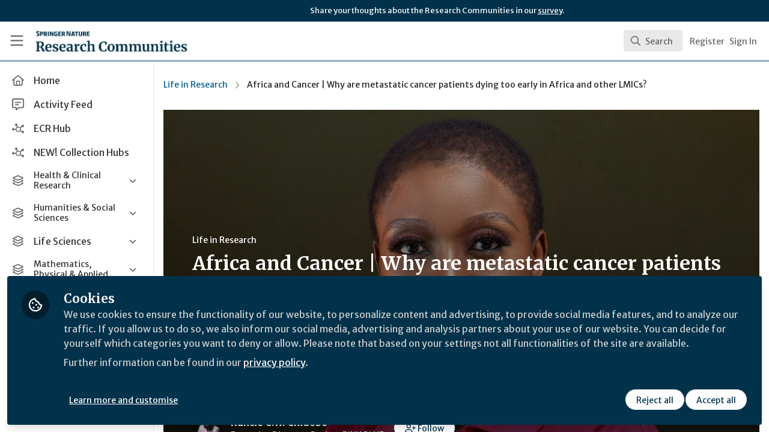

--- FILE ---
content_type: application/javascript
request_url: https://communities.springernature.com/vite/assets/index-Fd5RxBub.js
body_size: 75655
content:
import{j as Uu}from"./Author-BjG_zV1W.js";import{r as vy,R as dy}from"./index-5SMOas9j.js";import{a as yy}from"./_commonjsHelpers-C4iS2aBk.js";import{a0 as my}from"./combobox-BLTbT12k.js";import{A as py}from"./App-ZIIQZq_7.js";import{a as _,b as Sn,_ as xa,d as Ve,e as we,c as Da}from"./queries-BJw_VX_-.js";import{h as gy,a as by,m as Sy,p as wo,S as _y,E as Oy,c as Qf,b as Na,d as ou,i as N,W as Lo,e as Va,A as Yo,r as Ey,f as ye,g as at,j as xn,k as Vn,l as _n,n as Go,o as Ol,q as hu,s as St,O as st,t as ju,v as Ty,w as re,x as Wl,y as Dy,z as vu,P as Xo,B as qi,C as Zo,D as Ko,F as Ui,G as Qa,H as zy,I as qt,J as ct,K as se,L as My,M as Ay,N as Ry,Q as Jo,R as du,T as Y,U as ol,V as qf,X as Cy,Y as hl,Z as ko,_ as yu,$ as Ny,a0 as Qy,a1 as qy,a2 as Bc,a3 as Uy,a4 as jy,a5 as kt,a6 as Za,a7 as By,a8 as Bu,a9 as Hy,aa as Hc,ab as xy,ac as Vy,ad as xc,ae as wy,af as Ly,ag as Yy,ah as Hu,ai as Gy,aj as Xy,ak as Zy,al as xu}from"./useCommandPaletteSearch-CJu-COf5.js";import{v as ra,B as Ky}from"./visitor-fDJDJ0EJ.js";import{K as nt}from"./parser-Bix0bVIi.js";import{p as Jy}from"./printer-8oNpX3nQ.js";import"./CommandPalette-M2uQB22Q.js";import"./useKeyboardShortcuts-DLyZcWL1.js";import"./searchUtils-CtQ_BGy3.js";import"./SearchInput-CYY7WNql.js";import"./SearchIcon-DNwsdJsD.js";import"./SearchResults-BevJ3nxi.js";import"./ViewAll-RvkfH1Be.js";import"./SearchResultRenderer-BxS3E-rX.js";import"./Content-GR_kbv58.js";import"./cloudflare-image-compression-CWBc8szR.js";import"./User-B64RsnQL.js";import"./Org-DiF2hTaK.js";import"./Discussion-BZboYQqh.js";import"./ThirdPartyResources-cL2eWluX.js";import"./Event-C6VrDpqj.js";import"./Room-CSUpgaU4.js";import"./Course-wVke63pw.js";import"./NoResults-CqyOKRXO.js";import"./EmptyState--QkNy5WO.js";function Vc(t){return t.kind===nt.FIELD||t.kind===nt.FRAGMENT_SPREAD||t.kind===nt.INLINE_FRAGMENT}const ky=()=>Object.create(null),{forEach:Fy,slice:wc}=Array.prototype,{hasOwnProperty:Wy}=Object.prototype;class Be{constructor(e=!0,a=ky){this.weakness=e,this.makeData=a}lookup(){return this.lookupArray(arguments)}lookupArray(e){let a=this;return Fy.call(e,l=>a=a.getChildTrie(l)),Wy.call(a,"data")?a.data:a.data=this.makeData(wc.call(e))}peek(){return this.peekArray(arguments)}peekArray(e){let a=this;for(let l=0,n=e.length;a&&l<n;++l){const i=a.mapFor(e[l],!1);a=i&&i.get(e[l])}return a&&a.data}remove(){return this.removeArray(arguments)}removeArray(e){let a;if(e.length){const l=e[0],n=this.mapFor(l,!1),i=n&&n.get(l);i&&(a=i.removeArray(wc.call(e,1)),!i.data&&!i.weak&&!(i.strong&&i.strong.size)&&n.delete(l))}else a=this.data,delete this.data;return a}getChildTrie(e){const a=this.mapFor(e,!0);let l=a.get(e);return l||a.set(e,l=new Be(this.weakness,this.makeData)),l}mapFor(e,a){return this.weakness&&$y(e)?this.weak||(a?this.weak=new WeakMap:void 0):this.strong||(a?this.strong=new Map:void 0)}}function $y(t){switch(typeof t){case"object":if(t===null)break;case"function":return!0}return!1}const Iy={setDirty:!0,dispose:!0,forget:!0};function Fo(t){const e=new Map;function a(l){const n=wo.getValue();if(n){let i=e.get(l);i||e.set(l,i=new Set),n.dependOn(i)}}return a.dirty=function(n,i){const u=e.get(n);if(u){const r=i&&gy.call(Iy,i)?i:"setDirty";by(u).forEach(f=>f[r]()),e.delete(n),Sy(u)}},a}let Lc;function Py(...t){return(Lc||(Lc=new Be(typeof WeakMap=="function"))).lookupArray(t)}const Vu=new Set;function On(t,{max:e=Math.pow(2,16),keyArgs:a,makeCacheKey:l=Py,normalizeResult:n,subscribe:i,cache:u=_y}=Object.create(null)){const r=typeof u=="function"?new u(e,s=>s.dispose()):u,f=function(){const s=l.apply(null,a?a.apply(null,arguments):arguments);if(s===void 0)return t.apply(null,arguments);let v=r.get(s);v||(r.set(s,v=new Oy(t)),v.normalizeResult=n,v.subscribe=i,v.forget=()=>r.delete(s));const g=v.recompute(Array.prototype.slice.call(arguments));return r.set(s,v),Vu.add(r),wo.hasValue()||(Vu.forEach(b=>b.clean()),Vu.clear()),g};Object.defineProperty(f,"size",{get:()=>r.size,configurable:!1,enumerable:!1}),Object.freeze(f.options={max:e,keyArgs:a,makeCacheKey:l,normalizeResult:n,subscribe:i,cache:r});function c(s){const v=s&&r.get(s);v&&v.setDirty()}f.dirtyKey=c,f.dirty=function(){c(l.apply(null,arguments))};function o(s){const v=s&&r.get(s);if(v)return v.peek()}f.peekKey=o,f.peek=function(){return o(l.apply(null,arguments))};function y(s){return s?r.delete(s):!1}return f.forgetKey=y,f.forget=function(){return y(l.apply(null,arguments))},f.makeCacheKey=l,f.getKey=a?function(){return l.apply(null,a.apply(null,arguments))}:l,Object.freeze(f)}function tm(t){return t}var Wo=function(){function t(e,a){a===void 0&&(a=Object.create(null)),this.resultCache=Qf?new WeakSet:new Set,this.transform=e,a.getCacheKey&&(this.getCacheKey=a.getCacheKey),this.cached=a.cache!==!1,this.resetCache()}return t.prototype.getCacheKey=function(e){return[e]},t.identity=function(){return new t(tm,{cache:!1})},t.split=function(e,a,l){return l===void 0&&(l=t.identity()),Object.assign(new t(function(n){var i=e(n)?a:l;return i.transformDocument(n)},{cache:!1}),{left:a,right:l})},t.prototype.resetCache=function(){var e=this;if(this.cached){var a=new Be(Va);this.performWork=On(t.prototype.performWork.bind(this),{makeCacheKey:function(l){var n=e.getCacheKey(l);if(n)return N(Array.isArray(n),105),a.lookupArray(n)},max:Na["documentTransform.cache"],cache:Lo})}},t.prototype.performWork=function(e){return ou(e),this.transform(e)},t.prototype.transformDocument=function(e){if(this.resultCache.has(e))return e;var a=this.performWork(e);return this.resultCache.add(a),a},t.prototype.concat=function(e){var a=this;return Object.assign(new t(function(l){return e.transformDocument(a.transformDocument(l))},{cache:!1}),{left:this,right:e})},t}(),ln,Ta=Object.assign(function(t){var e=ln.get(t);return e||(e=Jy(t),ln.set(t,e)),e},{reset:function(){ln=new Yo(Na.print||2e3)}});Ta.reset();globalThis.__DEV__!==!1&&Ey("print",function(){return ln?ln.size:0});var Yc={kind:nt.FIELD,name:{kind:nt.NAME,value:"__typename"}};function $o(t,e){return!t||t.selectionSet.selections.every(function(a){return a.kind===nt.FRAGMENT_SPREAD&&$o(e[a.name.value],e)})}function em(t){return $o(_n(t)||Go(t),xn(Vn(t)))?null:t}function am(t){var e=new Map,a=new Map;return t.forEach(function(l){l&&(l.name?e.set(l.name,l):l.test&&a.set(l.test,l))}),function(l){var n=e.get(l.name.value);return!n&&a.size&&a.forEach(function(i,u){u(l)&&(n=i)}),n}}function Gc(t){var e=new Map;return function(l){l===void 0&&(l=t);var n=e.get(l);return n||e.set(l,n={variables:new Set,fragmentSpreads:new Set}),n}}function Io(t,e){ou(e);for(var a=Gc(""),l=Gc(""),n=function(h){for(var d=0,m=void 0;d<h.length&&(m=h[d]);++d)if(!at(m)){if(m.kind===nt.OPERATION_DEFINITION)return a(m.name&&m.name.value);if(m.kind===nt.FRAGMENT_DEFINITION)return l(m.name.value)}return globalThis.__DEV__!==!1&&N.error(125),null},i=0,u=e.definitions.length-1;u>=0;--u)e.definitions[u].kind===nt.OPERATION_DEFINITION&&++i;var r=am(t),f=function(h){return ye(h)&&h.map(r).some(function(d){return d&&d.remove})},c=new Map,o=!1,y={enter:function(h){if(f(h.directives))return o=!0,null}},s=ra(e,{Field:y,InlineFragment:y,VariableDefinition:{enter:function(){return!1}},Variable:{enter:function(h,d,m,p,O){var D=n(O);D&&D.variables.add(h.name.value)}},FragmentSpread:{enter:function(h,d,m,p,O){if(f(h.directives))return o=!0,null;var D=n(O);D&&D.fragmentSpreads.add(h.name.value)}},FragmentDefinition:{enter:function(h,d,m,p){c.set(JSON.stringify(p),h)},leave:function(h,d,m,p){var O=c.get(JSON.stringify(p));if(h===O)return h;if(i>0&&h.selectionSet.selections.every(function(D){return D.kind===nt.FIELD&&D.name.value==="__typename"}))return l(h.name.value).removed=!0,o=!0,null}},Directive:{leave:function(h){if(r(h))return o=!0,null}}});if(!o)return e;var v=function(h){return h.transitiveVars||(h.transitiveVars=new Set(h.variables),h.removed||h.fragmentSpreads.forEach(function(d){v(l(d)).transitiveVars.forEach(function(m){h.transitiveVars.add(m)})})),h},g=new Set;s.definitions.forEach(function(h){h.kind===nt.OPERATION_DEFINITION?v(a(h.name&&h.name.value)).fragmentSpreads.forEach(function(d){g.add(d)}):h.kind===nt.FRAGMENT_DEFINITION&&i===0&&!l(h.name.value).removed&&g.add(h.name.value)}),g.forEach(function(h){v(l(h)).fragmentSpreads.forEach(function(d){g.add(d)})});var b=function(h){return!!(!g.has(h)||l(h).removed)},S={enter:function(h){if(b(h.name.value))return null}};return em(ra(s,{FragmentSpread:S,FragmentDefinition:S,OperationDefinition:{leave:function(h){if(h.variableDefinitions){var d=v(a(h.name&&h.name.value)).transitiveVars;if(d.size<h.variableDefinitions.length)return _(_({},h),{variableDefinitions:h.variableDefinitions.filter(function(m){return d.has(m.variable.name.value)})})}}}}))}var Uf=Object.assign(function(t){return ra(t,{SelectionSet:{enter:function(e,a,l){if(!(l&&l.kind===nt.OPERATION_DEFINITION)){var n=e.selections;if(n){var i=n.some(function(r){return Ol(r)&&(r.name.value==="__typename"||r.name.value.lastIndexOf("__",0)===0)});if(!i){var u=l;if(!(Ol(u)&&u.directives&&u.directives.some(function(r){return r.name.value==="export"})))return _(_({},e),{selections:Sn(Sn([],n,!0),[Yc],!1)})}}}}}})},{added:function(t){return t===Yc}});function lm(t){var e=hu(t),a=e.operation;if(a==="query")return t;var l=ra(t,{OperationDefinition:{enter:function(n){return _(_({},n),{operation:"query"})}}});return l}function Po(t){ou(t);var e=Io([{test:function(a){return a.name.value==="client"},remove:!0}],t);return e}function nm(t){return ou(t),ra(t,{FragmentSpread:function(e){var a;if(!(!((a=e.directives)===null||a===void 0)&&a.some(function(l){return l.name.value==="unmask"})))return _(_({},e),{directives:Sn(Sn([],e.directives||[],!0),[{kind:nt.DIRECTIVE,name:{kind:nt.NAME,value:"nonreactive"}}],!1)})}})}var im=Object.prototype.hasOwnProperty;function Xc(){for(var t=[],e=0;e<arguments.length;e++)t[e]=arguments[e];return mu(t)}function mu(t){var e=t[0]||{},a=t.length;if(a>1)for(var l=new fa,n=1;n<a;++n)e=l.merge(e,t[n]);return e}var um=function(t,e,a){return this.merge(t[a],e[a])},fa=function(){function t(e){e===void 0&&(e=um),this.reconciler=e,this.isObject=St,this.pastCopies=new Set}return t.prototype.merge=function(e,a){for(var l=this,n=[],i=2;i<arguments.length;i++)n[i-2]=arguments[i];return St(a)&&St(e)?(Object.keys(a).forEach(function(u){if(im.call(e,u)){var r=e[u];if(a[u]!==r){var f=l.reconciler.apply(l,Sn([e,a,u],n,!1));f!==r&&(e=l.shallowCopyForMerge(e),e[u]=f)}}else e=l.shallowCopyForMerge(e),e[u]=a[u]}),e):a},t.prototype.shallowCopyForMerge=function(e){return St(e)&&(this.pastCopies.has(e)||(Array.isArray(e)?e=e.slice(0):e=_({__proto__:Object.getPrototypeOf(e)},e),this.pastCopies.add(e))),e},t}();function wu(t,e,a){return new st(function(l){var n={then:function(f){return new Promise(function(c){return c(f())})}};function i(f,c){return function(o){if(f){var y=function(){return l.closed?0:f(o)};n=n.then(y,y).then(function(s){return l.next(s)},function(s){return l.error(s)})}else l[c](o)}}var u={next:i(e,"next"),error:i(a,"error"),complete:function(){n.then(function(){return l.complete()})}},r=t.subscribe(u);return function(){return r.unsubscribe()}})}function Zc(t){return t&&typeof t.then=="function"}var ka=function(t){xa(e,t);function e(a){var l=t.call(this,function(n){return l.addObserver(n),function(){return l.removeObserver(n)}})||this;return l.observers=new Set,l.promise=new Promise(function(n,i){l.resolve=n,l.reject=i}),l.handlers={next:function(n){l.sub!==null&&(l.latest=["next",n],l.notify("next",n),ju(l.observers,"next",n))},error:function(n){var i=l.sub;i!==null&&(i&&setTimeout(function(){return i.unsubscribe()}),l.sub=null,l.latest=["error",n],l.reject(n),l.notify("error",n),ju(l.observers,"error",n))},complete:function(){var n=l,i=n.sub,u=n.sources,r=u===void 0?[]:u;if(i!==null){var f=r.shift();f?Zc(f)?f.then(function(c){return l.sub=c.subscribe(l.handlers)},l.handlers.error):l.sub=f.subscribe(l.handlers):(i&&setTimeout(function(){return i.unsubscribe()}),l.sub=null,l.latest&&l.latest[0]==="next"?l.resolve(l.latest[1]):l.resolve(),l.notify("complete"),ju(l.observers,"complete"))}}},l.nextResultListeners=new Set,l.cancel=function(n){l.reject(n),l.sources=[],l.handlers.error(n)},l.promise.catch(function(n){}),typeof a=="function"&&(a=[new st(a)]),Zc(a)?a.then(function(n){return l.start(n)},l.handlers.error):l.start(a),l}return e.prototype.start=function(a){this.sub===void 0&&(this.sources=Array.from(a),this.handlers.complete())},e.prototype.deliverLastMessage=function(a){if(this.latest){var l=this.latest[0],n=a[l];n&&n.call(a,this.latest[1]),this.sub===null&&l==="next"&&a.complete&&a.complete()}},e.prototype.addObserver=function(a){this.observers.has(a)||(this.deliverLastMessage(a),this.observers.add(a))},e.prototype.removeObserver=function(a){this.observers.delete(a)&&this.observers.size<1&&this.handlers.complete()},e.prototype.notify=function(a,l){var n=this.nextResultListeners;n.size&&(this.nextResultListeners=new Set,n.forEach(function(i){return i(a,l)}))},e.prototype.beforeNext=function(a){var l=!1;this.nextResultListeners.add(function(n,i){l||(l=!0,a(n,i))})},e}(st);Ty(ka);function vl(t){return"incremental"in t}function rm(t){return"hasNext"in t&&"data"in t}function fm(t){return vl(t)||rm(t)}function cm(t){return St(t)&&"payload"in t}function th(t,e){var a=t,l=new fa;return vl(e)&&ye(e.incremental)&&e.incremental.forEach(function(n){for(var i=n.data,u=n.path,r=u.length-1;r>=0;--r){var f=u[r],c=!isNaN(+f),o=c?[]:{};o[f]=i,i=o}a=l.merge(a,i)}),a}function mi(t){var e=Rr(t);return ye(e)}function Rr(t){var e=ye(t.errors)?t.errors.slice(0):[];return vl(t)&&ye(t.incremental)&&t.incremental.forEach(function(a){a.errors&&e.push.apply(e,a.errors)}),e}function Lu(t){return new st(function(e){e.error(t)})}var eh=function(t,e,a){var l=new Error(a);throw l.name="ServerError",l.response=t,l.statusCode=t.status,l.result=e,l};function sm(t){for(var e=["query","operationName","variables","extensions","context"],a=0,l=Object.keys(t);a<l.length;a++){var n=l[a];if(e.indexOf(n)<0)throw re(58,n)}return t}function om(t,e){var a=_({},t),l=function(i){typeof i=="function"?a=_(_({},a),i(a)):a=_(_({},a),i)},n=function(){return _({},a)};return Object.defineProperty(e,"setContext",{enumerable:!1,value:l}),Object.defineProperty(e,"getContext",{enumerable:!1,value:n}),e}function hm(t){var e={variables:t.variables||{},extensions:t.extensions||{},operationName:t.operationName,query:t.query};return e.operationName||(e.operationName=typeof e.query!="string"?Wl(e.query)||void 0:""),e}function vm(t,e){var a=_({},t),l=new Set(Object.keys(t));return ra(e,{Variable:function(n,i,u){u&&u.kind!=="VariableDefinition"&&l.delete(n.name.value)}}),l.forEach(function(n){delete a[n]}),a}function Kc(t,e){return e?e(t):st.of()}function Ll(t){return typeof t=="function"?new wn(t):t}function ti(t){return t.request.length<=1}var wn=function(){function t(e){e&&(this.request=e)}return t.empty=function(){return new t(function(){return st.of()})},t.from=function(e){return e.length===0?t.empty():e.map(Ll).reduce(function(a,l){return a.concat(l)})},t.split=function(e,a,l){var n=Ll(a),i=Ll(l||new t(Kc)),u;return ti(n)&&ti(i)?u=new t(function(r){return e(r)?n.request(r)||st.of():i.request(r)||st.of()}):u=new t(function(r,f){return e(r)?n.request(r,f)||st.of():i.request(r,f)||st.of()}),Object.assign(u,{left:n,right:i})},t.execute=function(e,a){return e.request(om(a.context,hm(sm(a))))||st.of()},t.concat=function(e,a){var l=Ll(e);if(ti(l))return globalThis.__DEV__!==!1&&N.warn(47,l),l;var n=Ll(a),i;return ti(n)?i=new t(function(u){return l.request(u,function(r){return n.request(r)||st.of()})||st.of()}):i=new t(function(u,r){return l.request(u,function(f){return n.request(f,r)||st.of()})||st.of()}),Object.assign(i,{left:l,right:n})},t.prototype.split=function(e,a,l){return this.concat(t.split(e,a,l||new t(Kc)))},t.prototype.concat=function(e){return t.concat(this,e)},t.prototype.request=function(e,a){throw re(48)},t.prototype.onError=function(e,a){if(globalThis.__DEV__!==!1&&Dy("onError",function(){globalThis.__DEV__!==!1&&N.warn(49)}),a&&a.error)return a.error(e),!1;throw e},t.prototype.setOnError=function(e){return globalThis.__DEV__!==!1&&globalThis.__DEV__!==!1&&N.warn(50),this.onError=e,this},t}(),Cr=wn.execute;function dm(t){var e,a=t[Symbol.asyncIterator]();return e={next:function(){return a.next()}},e[Symbol.asyncIterator]=function(){return this},e}function ym(t){var e=null,a=null,l=!1,n=[],i=[];function u(y){if(!a){if(i.length){var s=i.shift();if(Array.isArray(s)&&s[0])return s[0]({value:y,done:!1})}n.push(y)}}function r(y){a=y;var s=i.slice();s.forEach(function(v){v[1](y)}),!e||e()}function f(){l=!0;var y=i.slice();y.forEach(function(s){s[0]({value:void 0,done:!0})}),!e||e()}e=function(){e=null,t.removeListener("data",u),t.removeListener("error",r),t.removeListener("end",f),t.removeListener("finish",f),t.removeListener("close",f)},t.on("data",u),t.on("error",r),t.on("end",f),t.on("finish",f),t.on("close",f);function c(){return new Promise(function(y,s){if(a)return s(a);if(n.length)return y({value:n.shift(),done:!1});if(l)return y({value:void 0,done:!0});i.push([y,s])})}var o={next:function(){return c()}};return vu&&(o[Symbol.asyncIterator]=function(){return this}),o}function mm(t){var e=!1,a={next:function(){return e?Promise.resolve({value:void 0,done:!0}):(e=!0,new Promise(function(l,n){t.then(function(i){l({value:i,done:!1})}).catch(n)}))}};return vu&&(a[Symbol.asyncIterator]=function(){return this}),a}function Jc(t){var e={next:function(){return t.read()}};return vu&&(e[Symbol.asyncIterator]=function(){return this}),e}function pm(t){return!!t.body}function gm(t){return!!t.getReader}function bm(t){return!!(vu&&t[Symbol.asyncIterator])}function Sm(t){return!!t.stream}function _m(t){return!!t.arrayBuffer}function Om(t){return!!t.pipe}function Em(t){var e=t;if(pm(t)&&(e=t.body),bm(e))return dm(e);if(gm(e))return Jc(e.getReader());if(Sm(e))return Jc(e.stream().getReader());if(_m(e))return mm(e.arrayBuffer());if(Om(e))return ym(e);throw new Error("Unknown body type for responseIterator. Please pass a streamable response.")}var kc=Object.prototype.hasOwnProperty;function Tm(t,e){return Ve(this,void 0,void 0,function(){var a,l,n,i,u,r,f,c,o,y,s,v,g,b,S,h,d,m,p,O,D,T,z,A;return we(this,function(R){switch(R.label){case 0:if(TextDecoder===void 0)throw new Error("TextDecoder must be defined in the environment: please import a polyfill.");a=new TextDecoder("utf-8"),l=(A=t.headers)===null||A===void 0?void 0:A.get("content-type"),n="boundary=",i=l!=null&&l.includes(n)?l==null?void 0:l.substring((l==null?void 0:l.indexOf(n))+n.length).replace(/['"]/g,"").replace(/\;(.*)/gm,"").trim():"-",u=`\r
--`.concat(i),r="",f=Em(t),c=!0,R.label=1;case 1:return c?[4,f.next()]:[3,3];case 2:for(o=R.sent(),y=o.value,s=o.done,v=typeof y=="string"?y:a.decode(y),g=r.length-u.length+1,c=!s,r+=v,b=r.indexOf(u,g);b>-1;){if(S=void 0,T=[r.slice(0,b),r.slice(b+u.length)],S=T[0],r=T[1],h=S.indexOf(`\r
\r
`),d=Dm(S.slice(0,h)),m=d["content-type"],m&&m.toLowerCase().indexOf("application/json")===-1)throw new Error("Unsupported patch content type: application/json is required.");if(p=S.slice(h),p){if(O=ah(t,p),Object.keys(O).length>1||"data"in O||"incremental"in O||"errors"in O||"payload"in O)if(cm(O)){if(D={},"payload"in O){if(Object.keys(O).length===1&&O.payload===null)return[2];D=_({},O.payload)}"errors"in O&&(D=_(_({},D),{extensions:_(_({},"extensions"in D?D.extensions:null),(z={},z[Xo]=O.errors,z))})),e(D)}else e(O);else if(Object.keys(O).length===1&&"hasNext"in O&&!O.hasNext)return[2]}b=r.indexOf(u)}return[3,1];case 3:return[2]}})})}function Dm(t){var e={};return t.split(`
`).forEach(function(a){var l=a.indexOf(":");if(l>-1){var n=a.slice(0,l).trim().toLowerCase(),i=a.slice(l+1).trim();e[n]=i}}),e}function ah(t,e){if(t.status>=300){var a=function(){try{return JSON.parse(e)}catch{return e}};eh(t,a(),"Response not successful: Received status code ".concat(t.status))}try{return JSON.parse(e)}catch(n){var l=n;throw l.name="ServerParseError",l.response=t,l.statusCode=t.status,l.bodyText=e,l}}function zm(t,e){t.result&&t.result.errors&&t.result.data&&e.next(t.result),e.error(t)}function Mm(t){return function(e){return e.text().then(function(a){return ah(e,a)}).then(function(a){return!Array.isArray(a)&&!kc.call(a,"data")&&!kc.call(a,"errors")&&eh(e,a,"Server response was missing for query '".concat(Array.isArray(t)?t.map(function(l){return l.operationName}):t.operationName,"'.")),a})}}var Nr=function(t,e){var a;try{a=JSON.stringify(t)}catch(n){var l=re(54,e,n.message);throw l.parseError=n,l}return a},Am={includeQuery:!0,includeExtensions:!1,preserveHeaderCase:!1},Rm={accept:"*/*","content-type":"application/json"},Cm={method:"POST"},Nm={http:Am,headers:Rm,options:Cm},Qm=function(t,e){return e(t)};function qm(t,e){for(var a=[],l=2;l<arguments.length;l++)a[l-2]=arguments[l];var n={},i={};a.forEach(function(y){n=_(_(_({},n),y.options),{headers:_(_({},n.headers),y.headers)}),y.credentials&&(n.credentials=y.credentials),i=_(_({},i),y.http)}),n.headers&&(n.headers=Um(n.headers,i.preserveHeaderCase));var u=t.operationName,r=t.extensions,f=t.variables,c=t.query,o={operationName:u,variables:f};return i.includeExtensions&&(o.extensions=r),i.includeQuery&&(o.query=e(c,Ta)),{options:n,body:o}}function Um(t,e){if(!e){var a={};return Object.keys(Object(t)).forEach(function(i){a[i.toLowerCase()]=t[i]}),a}var l={};Object.keys(Object(t)).forEach(function(i){l[i.toLowerCase()]={originalName:i,value:t[i]}});var n={};return Object.keys(l).forEach(function(i){n[l[i].originalName]=l[i].value}),n}var jm=function(t){if(!t&&typeof fetch>"u")throw re(51)},Bm=function(t,e){var a=t.getContext(),l=a.uri;return l||(typeof e=="function"?e(t):e||"/graphql")};function Hm(t,e){var a=[],l=function(y,s){a.push("".concat(y,"=").concat(encodeURIComponent(s)))};if("query"in e&&l("query",e.query),e.operationName&&l("operationName",e.operationName),e.variables){var n=void 0;try{n=Nr(e.variables,"Variables map")}catch(y){return{parseError:y}}l("variables",n)}if(e.extensions){var i=void 0;try{i=Nr(e.extensions,"Extensions map")}catch(y){return{parseError:y}}l("extensions",i)}var u="",r=t,f=t.indexOf("#");f!==-1&&(u=t.substr(f),r=t.substr(0,f));var c=r.indexOf("?")===-1?"?":"&",o=r+c+a.join("&")+u;return{newURI:o}}var Fc=Zo(function(){return fetch}),xm=function(t){t===void 0&&(t={});var e=t.uri,a=e===void 0?"/graphql":e,l=t.fetch,n=t.print,i=n===void 0?Qm:n,u=t.includeExtensions,r=t.preserveHeaderCase,f=t.useGETForQueries,c=t.includeUnusedVariables,o=c===void 0?!1:c,y=Da(t,["uri","fetch","print","includeExtensions","preserveHeaderCase","useGETForQueries","includeUnusedVariables"]);globalThis.__DEV__!==!1&&jm(l||Fc);var s={http:{includeExtensions:u,preserveHeaderCase:r},options:y.fetchOptions,credentials:y.credentials,headers:y.headers};return new wn(function(v){var g=Bm(v,a),b=v.getContext(),S={};if(b.clientAwareness){var h=b.clientAwareness,d=h.name,m=h.version;d&&(S["apollographql-client-name"]=d),m&&(S["apollographql-client-version"]=m)}var p=_(_({},S),b.headers),O={http:b.http,options:b.fetchOptions,credentials:b.credentials,headers:p};if(qi(["client"],v.query)){globalThis.__DEV__!==!1&&globalThis.__DEV__!==!1&&N.warn(52);var D=Po(v.query);if(!D)return Lu(new Error("HttpLink: Trying to send a client-only query to the server. To send to the server, ensure a non-client field is added to the query or set the `transformOptions.removeClientFields` option to `true`."));v.query=D}var T=qm(v,i,Nm,s,O),z=T.options,A=T.body;A.variables&&!o&&(A.variables=vm(A.variables,v.query));var R;!z.signal&&typeof AbortController<"u"&&(R=new AbortController,z.signal=R.signal);var lt=function(V){return V.kind==="OperationDefinition"&&V.operation==="mutation"},rt=function(V){return V.kind==="OperationDefinition"&&V.operation==="subscription"},P=rt(hu(v.query)),At=qi(["defer"],v.query);if(f&&!v.query.definitions.some(lt)&&(z.method="GET"),At||P){z.headers=z.headers||{};var ma="multipart/mixed;";P&&At&&globalThis.__DEV__!==!1&&N.warn(53),P?ma+="boundary=graphql;subscriptionSpec=1.0,application/json":At&&(ma+="deferSpec=20220824,application/json"),z.headers.accept=ma}if(z.method==="GET"){var M=Hm(g,A),U=M.newURI,q=M.parseError;if(q)return Lu(q);g=U}else try{z.body=Nr(A,"Payload")}catch(V){return Lu(V)}return new st(function(V){var ft=l||Zo(function(){return fetch})||Fc,pa=V.next.bind(V);return ft(g,z).then(function(ne){var ga;v.setContext({response:ne});var ce=(ga=ne.headers)===null||ga===void 0?void 0:ga.get("content-type");return ce!==null&&/^multipart\/mixed/i.test(ce)?Tm(ne,pa):Mm(v)(ne).then(pa)}).then(function(){R=void 0,V.complete()}).catch(function(ne){R=void 0,zm(ne,V)}),function(){R&&R.abort()}})})},Vm=function(t){xa(e,t);function e(a){a===void 0&&(a={});var l=t.call(this,xm(a).request)||this;return l.options=a,l}return e}(wn),lh=Va?WeakMap:Map,nh=Qf?WeakSet:Set,jf=new Ko,Wc=!1;function ih(){Wc||(Wc=!0,globalThis.__DEV__!==!1&&N.warn(64))}function uh(t,e,a){return jf.withValue(!0,function(){var l=$l(t,e,a,!1);return Object.isFrozen(t)&&Ui(l),l})}function wm(t,e){if(e.has(t))return e.get(t);var a=Array.isArray(t)?[]:Object.create(null);return e.set(t,a),a}function $l(t,e,a,l,n){var i,u=a.knownChanged,r=wm(t,a.mutableTargets);if(Array.isArray(t)){for(var f=0,c=Array.from(t.entries());f<c.length;f++){var o=c[f],y=o[0],s=o[1];if(s===null){r[y]=null;continue}var v=$l(s,e,a,l,globalThis.__DEV__!==!1?"".concat(n||"","[").concat(y,"]"):void 0);u.has(v)&&u.add(r),r[y]=v}return u.has(r)?r:t}for(var g=0,b=e.selections;g<b.length;g++){var S=b[g],h=void 0;if(l&&u.add(r),S.kind===nt.FIELD){var d=Qa(S),m=S.selectionSet;if(h=r[d]||t[d],h===void 0)continue;if(m&&h!==null){var v=$l(t[d],m,a,l,globalThis.__DEV__!==!1?"".concat(n||"",".").concat(d):void 0);u.has(v)&&(h=v)}globalThis.__DEV__===!1&&(r[d]=h),globalThis.__DEV__!==!1&&(l&&d!=="__typename"&&!(!((i=Object.getOwnPropertyDescriptor(r,d))===null||i===void 0)&&i.value)?Object.defineProperty(r,d,Lm(d,h,n||"",a.operationName,a.operationType)):(delete r[d],r[d]=h))}if(S.kind===nt.INLINE_FRAGMENT&&(!S.typeCondition||a.cache.fragmentMatches(S,t.__typename))&&(h=$l(t,S.selectionSet,a,l,n)),S.kind===nt.FRAGMENT_SPREAD){var p=S.name.value,O=a.fragmentMap[p]||(a.fragmentMap[p]=a.cache.lookupFragment(p));N(O,59,p);var D=zy(S);D!=="mask"&&(h=$l(t,O.selectionSet,a,D==="migrate",n))}u.has(h)&&u.add(r)}return"__typename"in t&&!("__typename"in r)&&(r.__typename=t.__typename),Object.keys(r).length!==Object.keys(t).length&&u.add(r),u.has(r)?r:t}function Lm(t,e,a,l,n){var i=function(){return jf.getValue()||(globalThis.__DEV__!==!1&&N.warn(60,l?"".concat(n," '").concat(l,"'"):"anonymous ".concat(n),"".concat(a,".").concat(t).replace(/^\./,"")),i=function(){return e}),e};return{get:function(){return i()},set:function(u){i=function(){return u}},enumerable:!0,configurable:!0}}function rh(t,e,a,l){if(!a.fragmentMatches)return globalThis.__DEV__!==!1&&ih(),t;var n=e.definitions.filter(function(u){return u.kind===nt.FRAGMENT_DEFINITION});typeof l>"u"&&(N(n.length===1,61,n.length),l=n[0].name.value);var i=n.find(function(u){return u.name.value===l});return N(!!i,62,l),t==null||qt(t,{})?t:uh(t,i.selectionSet,{operationType:"fragment",operationName:i.name.value,fragmentMap:xn(Vn(e)),cache:a,mutableTargets:new lh,knownChanged:new nh})}function Ym(t,e,a){var l;if(!a.fragmentMatches)return globalThis.__DEV__!==!1&&ih(),t;var n=_n(e);return N(n,63),t==null?t:uh(t,n.selectionSet,{operationType:n.operation,operationName:(l=n.name)===null||l===void 0?void 0:l.value,fragmentMap:xn(Vn(e)),cache:a,mutableTargets:new lh,knownChanged:new nh})}var fh=function(){function t(){this.assumeImmutableResults=!1,this.getFragmentDoc=On(Ay,{max:Na["cache.fragmentQueryDocuments"]||1e3,cache:Lo})}return t.prototype.lookupFragment=function(e){return null},t.prototype.batch=function(e){var a=this,l=typeof e.optimistic=="string"?e.optimistic:e.optimistic===!1?null:void 0,n;return this.performTransaction(function(){return n=e.update(a)},l),n},t.prototype.recordOptimisticTransaction=function(e,a){this.performTransaction(e,a)},t.prototype.transformDocument=function(e){return e},t.prototype.transformForLink=function(e){return e},t.prototype.identify=function(e){},t.prototype.gc=function(){return[]},t.prototype.modify=function(e){return!1},t.prototype.readQuery=function(e,a){var l=this;return a===void 0&&(a=!!e.optimistic),globalThis.__DEV__!==!1&&ct(e,"canonizeResults","cache.readQuery"),se("canonizeResults",function(){return l.read(_(_({},e),{rootId:e.id||"ROOT_QUERY",optimistic:a}))})},t.prototype.watchFragment=function(e){var a=this,l=e.fragment,n=e.fragmentName,i=e.from,u=e.optimistic,r=u===void 0?!0:u,f=Da(e,["fragment","fragmentName","from","optimistic"]),c=this.getFragmentDoc(l,n),o=typeof i>"u"||typeof i=="string"?i:this.identify(i),y=!!e[Symbol.for("apollo.dataMasking")];if(globalThis.__DEV__!==!1){var s=n||Go(l).name.value;o||globalThis.__DEV__!==!1&&N.warn(1,s)}var v=_(_({},f),{returnPartialData:!0,id:o,query:c,optimistic:r}),g;return new st(function(b){return a.watch(_(_({},v),{immediate:!0,callback:function(S){var h=y?rh(S.result,l,a,n):S.result;if(!(g&&Ry(c,{data:g.result},{data:h},e.variables))){var d={data:h,complete:!!S.complete};S.missing&&(d.missing=mu(S.missing.map(function(m){return m.missing}))),g=_(_({},S),{result:h}),b.next(d)}}}))})},t.prototype.readFragment=function(e,a){var l=this;return a===void 0&&(a=!!e.optimistic),globalThis.__DEV__!==!1&&ct(e,"canonizeResults","cache.readFragment"),se("canonizeResults",function(){return l.read(_(_({},e),{query:l.getFragmentDoc(e.fragment,e.fragmentName),rootId:e.id,optimistic:a}))})},t.prototype.writeQuery=function(e){var a=e.id,l=e.data,n=Da(e,["id","data"]);return this.write(Object.assign(n,{dataId:a||"ROOT_QUERY",result:l}))},t.prototype.writeFragment=function(e){var a=e.id,l=e.data,n=e.fragment,i=e.fragmentName,u=Da(e,["id","data","fragment","fragmentName"]);return this.write(Object.assign(u,{query:this.getFragmentDoc(n,i),dataId:a,result:l}))},t.prototype.updateQuery=function(e,a){return globalThis.__DEV__!==!1&&ct(e,"canonizeResults","cache.updateQuery"),this.batch({update:function(l){var n=se("canonizeResults",function(){return l.readQuery(e)}),i=a(n);return i==null?n:(l.writeQuery(_(_({},e),{data:i})),i)}})},t.prototype.updateFragment=function(e,a){return globalThis.__DEV__!==!1&&ct(e,"canonizeResults","cache.updateFragment"),this.batch({update:function(l){var n=se("canonizeResults",function(){return l.readFragment(e)}),i=a(n);return i==null?n:(l.writeFragment(_(_({},e),{data:i})),i)}})},t}();globalThis.__DEV__!==!1&&(fh.prototype.getMemoryInternals=My);var ch=function(t){xa(e,t);function e(a,l,n,i){var u,r=t.call(this,a)||this;if(r.message=a,r.path=l,r.query=n,r.variables=i,Array.isArray(r.path)){r.missing=r.message;for(var f=r.path.length-1;f>=0;--f)r.missing=(u={},u[r.path[f]]=r.missing,u)}else r.missing=r.path;return r.__proto__=e.prototype,r}return e}(Error),pt=Object.prototype.hasOwnProperty;function Yl(t){return t==null}function sh(t,e){var a=t.__typename,l=t.id,n=t._id;if(typeof a=="string"&&(e&&(e.keyObject=Yl(l)?Yl(n)?void 0:{_id:n}:{id:l}),Yl(l)&&!Yl(n)&&(l=n),!Yl(l)))return"".concat(a,":").concat(typeof l=="number"||typeof l=="string"?l:JSON.stringify(l))}var oh={dataIdFromObject:sh,addTypename:!0,resultCaching:!0,canonizeResults:!1};function Gm(t){return Jo(oh,t)}function hh(t){var e=t.canonizeResults;return e===void 0?oh.canonizeResults:e}function Xm(t,e){return Y(e)?t.get(e.__ref,"__typename"):e&&e.__typename}var vh=/^[_a-z][_0-9a-z]*/i;function ca(t){var e=t.match(vh);return e?e[0]:t}function Qr(t,e,a){return St(e)?at(e)?e.every(function(l){return Qr(t,l,a)}):t.selections.every(function(l){if(Ol(l)&&du(l,a)){var n=Qa(l);return pt.call(e,n)&&(!l.selectionSet||Qr(l.selectionSet,e[n],a))}return!0}):!1}function $a(t){return St(t)&&!Y(t)&&!at(t)}function Zm(){return new fa}function dh(t,e){var a=xn(Vn(t));return{fragmentMap:a,lookupFragment:function(l){var n=a[l];return!n&&e&&(n=e.lookup(l)),n||null}}}var pi=Object.create(null),Yu=function(){return pi},$c=Object.create(null),En=function(){function t(e,a){var l=this;this.policies=e,this.group=a,this.data=Object.create(null),this.rootIds=Object.create(null),this.refs=Object.create(null),this.getFieldValue=function(n,i){return Ui(Y(n)?l.get(n.__ref,i):n&&n[i])},this.canRead=function(n){return Y(n)?l.has(n.__ref):typeof n=="object"},this.toReference=function(n,i){if(typeof n=="string")return ol(n);if(Y(n))return n;var u=l.policies.identify(n)[0];if(u){var r=ol(u);return i&&l.merge(u,n),r}}}return t.prototype.toObject=function(){return _({},this.data)},t.prototype.has=function(e){return this.lookup(e,!0)!==void 0},t.prototype.get=function(e,a){if(this.group.depend(e,a),pt.call(this.data,e)){var l=this.data[e];if(l&&pt.call(l,a))return l[a]}if(a==="__typename"&&pt.call(this.policies.rootTypenamesById,e))return this.policies.rootTypenamesById[e];if(this instanceof xe)return this.parent.get(e,a)},t.prototype.lookup=function(e,a){if(a&&this.group.depend(e,"__exists"),pt.call(this.data,e))return this.data[e];if(this instanceof xe)return this.parent.lookup(e,a);if(this.policies.rootTypenamesById[e])return Object.create(null)},t.prototype.merge=function(e,a){var l=this,n;Y(e)&&(e=e.__ref),Y(a)&&(a=a.__ref);var i=typeof e=="string"?this.lookup(n=e):e,u=typeof a=="string"?this.lookup(n=a):a;if(u){N(typeof n=="string",2);var r=new fa(Jm).merge(i,u);if(this.data[n]=r,r!==i&&(delete this.refs[n],this.group.caching)){var f=Object.create(null);i||(f.__exists=1),Object.keys(u).forEach(function(c){if(!i||i[c]!==r[c]){f[c]=1;var o=ca(c);o!==c&&!l.policies.hasKeyArgs(r.__typename,o)&&(f[o]=1),r[c]===void 0&&!(l instanceof xe)&&delete r[c]}}),f.__typename&&!(i&&i.__typename)&&this.policies.rootTypenamesById[n]===r.__typename&&delete f.__typename,Object.keys(f).forEach(function(c){return l.group.dirty(n,c)})}}},t.prototype.modify=function(e,a){var l=this,n=this.lookup(e);if(n){var i=Object.create(null),u=!1,r=!0,f={DELETE:pi,INVALIDATE:$c,isReference:Y,toReference:this.toReference,canRead:this.canRead,readField:function(c,o){return l.policies.readField(typeof c=="string"?{fieldName:c,from:o||ol(e)}:c,{store:l})}};if(Object.keys(n).forEach(function(c){var o=ca(c),y=n[c];if(y!==void 0){var s=typeof a=="function"?a:a[c]||a[o];if(s){var v=s===Yu?pi:s(Ui(y),_(_({},f),{fieldName:o,storeFieldName:c,storage:l.getStorage(e,c)}));if(v===$c)l.group.dirty(e,c);else if(v===pi&&(v=void 0),v!==y&&(i[c]=v,u=!0,y=v,globalThis.__DEV__!==!1)){var g=function(O){if(l.lookup(O.__ref)===void 0)return globalThis.__DEV__!==!1&&N.warn(3,O),!0};if(Y(v))g(v);else if(Array.isArray(v))for(var b=!1,S=void 0,h=0,d=v;h<d.length;h++){var m=d[h];if(Y(m)){if(b=!0,g(m))break}else if(typeof m=="object"&&m){var p=l.policies.identify(m)[0];p&&(S=m)}if(b&&S!==void 0){globalThis.__DEV__!==!1&&N.warn(4,S);break}}}}y!==void 0&&(r=!1)}}),u)return this.merge(e,i),r&&(this instanceof xe?this.data[e]=void 0:delete this.data[e],this.group.dirty(e,"__exists")),!0}return!1},t.prototype.delete=function(e,a,l){var n,i=this.lookup(e);if(i){var u=this.getFieldValue(i,"__typename"),r=a&&l?this.policies.getStoreFieldName({typename:u,fieldName:a,args:l}):a;return this.modify(e,r?(n={},n[r]=Yu,n):Yu)}return!1},t.prototype.evict=function(e,a){var l=!1;return e.id&&(pt.call(this.data,e.id)&&(l=this.delete(e.id,e.fieldName,e.args)),this instanceof xe&&this!==a&&(l=this.parent.evict(e,a)||l),(e.fieldName||l)&&this.group.dirty(e.id,e.fieldName||"__exists")),l},t.prototype.clear=function(){this.replace(null)},t.prototype.extract=function(){var e=this,a=this.toObject(),l=[];return this.getRootIdSet().forEach(function(n){pt.call(e.policies.rootTypenamesById,n)||l.push(n)}),l.length&&(a.__META={extraRootIds:l.sort()}),a},t.prototype.replace=function(e){var a=this;if(Object.keys(this.data).forEach(function(i){e&&pt.call(e,i)||a.delete(i)}),e){var l=e.__META,n=Da(e,["__META"]);Object.keys(n).forEach(function(i){a.merge(i,n[i])}),l&&l.extraRootIds.forEach(this.retain,this)}},t.prototype.retain=function(e){return this.rootIds[e]=(this.rootIds[e]||0)+1},t.prototype.release=function(e){if(this.rootIds[e]>0){var a=--this.rootIds[e];return a||delete this.rootIds[e],a}return 0},t.prototype.getRootIdSet=function(e){return e===void 0&&(e=new Set),Object.keys(this.rootIds).forEach(e.add,e),this instanceof xe?this.parent.getRootIdSet(e):Object.keys(this.policies.rootTypenamesById).forEach(e.add,e),e},t.prototype.gc=function(){var e=this,a=this.getRootIdSet(),l=this.toObject();a.forEach(function(u){pt.call(l,u)&&(Object.keys(e.findChildRefIds(u)).forEach(a.add,a),delete l[u])});var n=Object.keys(l);if(n.length){for(var i=this;i instanceof xe;)i=i.parent;n.forEach(function(u){return i.delete(u)})}return n},t.prototype.findChildRefIds=function(e){if(!pt.call(this.refs,e)){var a=this.refs[e]=Object.create(null),l=this.data[e];if(!l)return a;var n=new Set([l]);n.forEach(function(i){Y(i)&&(a[i.__ref]=!0),St(i)&&Object.keys(i).forEach(function(u){var r=i[u];St(r)&&n.add(r)})})}return this.refs[e]},t.prototype.makeCacheKey=function(){return this.group.keyMaker.lookupArray(arguments)},t}(),yh=function(){function t(e,a){a===void 0&&(a=null),this.caching=e,this.parent=a,this.d=null,this.resetCaching()}return t.prototype.resetCaching=function(){this.d=this.caching?Fo():null,this.keyMaker=new Be(Va)},t.prototype.depend=function(e,a){if(this.d){this.d(Gu(e,a));var l=ca(a);l!==a&&this.d(Gu(e,l)),this.parent&&this.parent.depend(e,a)}},t.prototype.dirty=function(e,a){this.d&&this.d.dirty(Gu(e,a),a==="__exists"?"forget":"setDirty")},t}();function Gu(t,e){return e+"#"+t}function Ic(t,e){nn(t)&&t.group.depend(e,"__exists")}(function(t){var e=function(a){xa(l,a);function l(n){var i=n.policies,u=n.resultCaching,r=u===void 0?!0:u,f=n.seed,c=a.call(this,i,new yh(r))||this;return c.stump=new Km(c),c.storageTrie=new Be(Va),f&&c.replace(f),c}return l.prototype.addLayer=function(n,i){return this.stump.addLayer(n,i)},l.prototype.removeLayer=function(){return this},l.prototype.getStorage=function(){return this.storageTrie.lookupArray(arguments)},l}(t);t.Root=e})(En||(En={}));var xe=function(t){xa(e,t);function e(a,l,n,i){var u=t.call(this,l.policies,i)||this;return u.id=a,u.parent=l,u.replay=n,u.group=i,n(u),u}return e.prototype.addLayer=function(a,l){return new e(a,this,l,this.group)},e.prototype.removeLayer=function(a){var l=this,n=this.parent.removeLayer(a);return a===this.id?(this.group.caching&&Object.keys(this.data).forEach(function(i){var u=l.data[i],r=n.lookup(i);r?u?u!==r&&Object.keys(u).forEach(function(f){qt(u[f],r[f])||l.group.dirty(i,f)}):(l.group.dirty(i,"__exists"),Object.keys(r).forEach(function(f){l.group.dirty(i,f)})):l.delete(i)}),n):n===this.parent?this:n.addLayer(this.id,this.replay)},e.prototype.toObject=function(){return _(_({},this.parent.toObject()),this.data)},e.prototype.findChildRefIds=function(a){var l=this.parent.findChildRefIds(a);return pt.call(this.data,a)?_(_({},l),t.prototype.findChildRefIds.call(this,a)):l},e.prototype.getStorage=function(){for(var a=this.parent;a.parent;)a=a.parent;return a.getStorage.apply(a,arguments)},e}(En),Km=function(t){xa(e,t);function e(a){return t.call(this,"EntityStore.Stump",a,function(){},new yh(a.group.caching,a.group))||this}return e.prototype.removeLayer=function(){return this},e.prototype.merge=function(a,l){return this.parent.merge(a,l)},e}(xe);function Jm(t,e,a){var l=t[a],n=e[a];return qt(l,n)?l:n}function nn(t){return!!(t instanceof En&&t.group.caching)}function km(t){return St(t)?at(t)?t.slice(0):_({__proto__:Object.getPrototypeOf(t)},t):t}var Pc=function(){function t(){this.known=new(Qf?WeakSet:Set),this.pool=new Be(Va),this.passes=new WeakMap,this.keysByJSON=new Map,this.empty=this.admit({})}return t.prototype.isKnown=function(e){return St(e)&&this.known.has(e)},t.prototype.pass=function(e){if(St(e)){var a=km(e);return this.passes.set(a,e),a}return e},t.prototype.admit=function(e){var a=this;if(St(e)){var l=this.passes.get(e);if(l)return l;var n=Object.getPrototypeOf(e);switch(n){case Array.prototype:{if(this.known.has(e))return e;var i=e.map(this.admit,this),u=this.pool.lookupArray(i);return u.array||(this.known.add(u.array=i),globalThis.__DEV__!==!1&&Object.freeze(i)),u.array}case null:case Object.prototype:{if(this.known.has(e))return e;var r=Object.getPrototypeOf(e),f=[r],c=this.sortedKeys(e);f.push(c.json);var o=f.length;c.sorted.forEach(function(v){f.push(a.admit(e[v]))});var u=this.pool.lookupArray(f);if(!u.object){var y=u.object=Object.create(r);this.known.add(y),c.sorted.forEach(function(v,g){y[v]=f[o+g]}),globalThis.__DEV__!==!1&&Object.freeze(y)}return u.object}}}return e},t.prototype.sortedKeys=function(e){var a=Object.keys(e),l=this.pool.lookupArray(a);if(!l.keys){a.sort();var n=JSON.stringify(a);(l.keys=this.keysByJSON.get(n))||this.keysByJSON.set(n,l.keys={sorted:a,json:n})}return l.keys},t}();function ts(t){return[t.selectionSet,t.objectOrReference,t.context,t.context.canonizeResults]}var Fm=function(){function t(e){var a=this;this.knownResults=new(Va?WeakMap:Map),this.config=Jo(e,{addTypename:e.addTypename!==!1,canonizeResults:hh(e)}),this.canon=e.canon||new Pc,this.executeSelectionSet=On(function(l){var n,i=l.context.canonizeResults,u=ts(l);u[3]=!i;var r=(n=a.executeSelectionSet).peek.apply(n,u);return r?i?_(_({},r),{result:a.canon.admit(r.result)}):r:(Ic(l.context.store,l.enclosingRef.__ref),a.execSelectionSetImpl(l))},{max:this.config.resultCacheMaxSize||Na["inMemoryCache.executeSelectionSet"]||5e4,keyArgs:ts,makeCacheKey:function(l,n,i,u){if(nn(i.store))return i.store.makeCacheKey(l,Y(n)?n.__ref:n,i.varString,u)}}),this.executeSubSelectedArray=On(function(l){return Ic(l.context.store,l.enclosingRef.__ref),a.execSubSelectedArrayImpl(l)},{max:this.config.resultCacheMaxSize||Na["inMemoryCache.executeSubSelectedArray"]||1e4,makeCacheKey:function(l){var n=l.field,i=l.array,u=l.context;if(nn(u.store))return u.store.makeCacheKey(n,i,u.varString)}})}return t.prototype.resetCanon=function(){this.canon=new Pc},t.prototype.diffQueryAgainstStore=function(e){var a=e.store,l=e.query,n=e.rootId,i=n===void 0?"ROOT_QUERY":n,u=e.variables,r=e.returnPartialData,f=r===void 0?!0:r,c=e.canonizeResults,o=c===void 0?this.config.canonizeResults:c,y=this.config.cache.policies;u=_(_({},qf(Cy(l))),u);var s=ol(i),v=this.executeSelectionSet({selectionSet:hu(l).selectionSet,objectOrReference:s,enclosingRef:s,context:_({store:a,query:l,policies:y,variables:u,varString:hl(u),canonizeResults:o},dh(l,this.config.fragments))}),g;if(v.missing&&(g=[new ch(Wm(v.missing),v.missing,l,u)],!f))throw g[0];return{result:v.result,complete:!g,missing:g}},t.prototype.isFresh=function(e,a,l,n){if(nn(n.store)&&this.knownResults.get(e)===l){var i=this.executeSelectionSet.peek(l,a,n,this.canon.isKnown(e));if(i&&e===i.result)return!0}return!1},t.prototype.execSelectionSetImpl=function(e){var a=this,l=e.selectionSet,n=e.objectOrReference,i=e.enclosingRef,u=e.context;if(Y(n)&&!u.policies.rootTypenamesById[n.__ref]&&!u.store.has(n.__ref))return{result:this.canon.empty,missing:"Dangling reference to missing ".concat(n.__ref," object")};var r=u.variables,f=u.policies,c=u.store,o=c.getFieldValue(n,"__typename"),y=[],s,v=new fa;this.config.addTypename&&typeof o=="string"&&!f.rootIdsByTypename[o]&&y.push({__typename:o});function g(m,p){var O;return m.missing&&(s=v.merge(s,(O={},O[p]=m.missing,O))),m.result}var b=new Set(l.selections);b.forEach(function(m){var p,O;if(du(m,r))if(Ol(m)){var D=f.readField({fieldName:m.name.value,field:m,variables:u.variables,from:n},u),T=Qa(m);D===void 0?Uf.added(m)||(s=v.merge(s,(p={},p[T]="Can't find field '".concat(m.name.value,"' on ").concat(Y(n)?n.__ref+" object":"object "+JSON.stringify(n,null,2)),p))):at(D)?D.length>0&&(D=g(a.executeSubSelectedArray({field:m,array:D,enclosingRef:i,context:u}),T)):m.selectionSet?D!=null&&(D=g(a.executeSelectionSet({selectionSet:m.selectionSet,objectOrReference:D,enclosingRef:Y(D)?D:i,context:u}),T)):u.canonizeResults&&(D=a.canon.pass(D)),D!==void 0&&y.push((O={},O[T]=D,O))}else{var z=ko(m,u.lookupFragment);if(!z&&m.kind===nt.FRAGMENT_SPREAD)throw re(10,m.name.value);z&&f.fragmentMatches(z,o)&&z.selectionSet.selections.forEach(b.add,b)}});var S=mu(y),h={result:S,missing:s},d=u.canonizeResults?this.canon.admit(h):Ui(h);return d.result&&this.knownResults.set(d.result,l),d},t.prototype.execSubSelectedArrayImpl=function(e){var a=this,l=e.field,n=e.array,i=e.enclosingRef,u=e.context,r,f=new fa;function c(o,y){var s;return o.missing&&(r=f.merge(r,(s={},s[y]=o.missing,s))),o.result}return l.selectionSet&&(n=n.filter(u.store.canRead)),n=n.map(function(o,y){return o===null?null:at(o)?c(a.executeSubSelectedArray({field:l,array:o,enclosingRef:i,context:u}),y):l.selectionSet?c(a.executeSelectionSet({selectionSet:l.selectionSet,objectOrReference:o,enclosingRef:Y(o)?o:i,context:u}),y):(globalThis.__DEV__!==!1&&$m(u.store,l,o),o)}),{result:u.canonizeResults?this.canon.admit(n):n,missing:r}},t}();function Wm(t){try{JSON.stringify(t,function(e,a){if(typeof a=="string")throw a;return a})}catch(e){return e}}function $m(t,e,a){if(!e.selectionSet){var l=new Set([a]);l.forEach(function(n){St(n)&&(N(!Y(n),11,Xm(t,n),e.name.value),Object.values(n).forEach(l.add,l))})}}var Bf=new Ko,es=new WeakMap;function un(t){var e=es.get(t);return e||es.set(t,e={vars:new Set,dep:Fo()}),e}function as(t){un(t).vars.forEach(function(e){return e.forgetCache(t)})}function Im(t){un(t).vars.forEach(function(e){return e.attachCache(t)})}function Pm(t){var e=new Set,a=new Set,l=function(i){if(arguments.length>0){if(t!==i){t=i,e.forEach(function(f){un(f).dep.dirty(l),tp(f)});var u=Array.from(a);a.clear(),u.forEach(function(f){return f(t)})}}else{var r=Bf.getValue();r&&(n(r),un(r).dep(l))}return t};l.onNextChange=function(i){return a.add(i),function(){a.delete(i)}};var n=l.attachCache=function(i){return e.add(i),un(i).vars.add(l),l};return l.forgetCache=function(i){return e.delete(i)},l}function tp(t){t.broadcastWatches&&t.broadcastWatches()}var ls=Object.create(null);function Hf(t){var e=JSON.stringify(t);return ls[e]||(ls[e]=Object.create(null))}function ns(t){var e=Hf(t);return e.keyFieldsFn||(e.keyFieldsFn=function(a,l){var n=function(u,r){return l.readField(r,u)},i=l.keyObject=xf(t,function(u){var r=dl(l.storeObject,u,n);return r===void 0&&a!==l.storeObject&&pt.call(a,u[0])&&(r=dl(a,u,ph)),N(r!==void 0,5,u.join("."),a),r});return"".concat(l.typename,":").concat(JSON.stringify(i))})}function is(t){var e=Hf(t);return e.keyArgsFn||(e.keyArgsFn=function(a,l){var n=l.field,i=l.variables,u=l.fieldName,r=xf(t,function(c){var o=c[0],y=o.charAt(0);if(y==="@"){if(n&&ye(n.directives)){var s=o.slice(1),v=n.directives.find(function(h){return h.name.value===s}),g=v&&yu(v,i);return g&&dl(g,c.slice(1))}return}if(y==="$"){var b=o.slice(1);if(i&&pt.call(i,b)){var S=c.slice(0);return S[0]=b,dl(i,S)}return}if(a)return dl(a,c)}),f=JSON.stringify(r);return(a||f!=="{}")&&(u+=":"+f),u})}function xf(t,e){var a=new fa;return mh(t).reduce(function(l,n){var i,u=e(n);if(u!==void 0){for(var r=n.length-1;r>=0;--r)u=(i={},i[n[r]]=u,i);l=a.merge(l,u)}return l},Object.create(null))}function mh(t){var e=Hf(t);if(!e.paths){var a=e.paths=[],l=[];t.forEach(function(n,i){at(n)?(mh(n).forEach(function(u){return a.push(l.concat(u))}),l.length=0):(l.push(n),at(t[i+1])||(a.push(l.slice(0)),l.length=0))})}return e.paths}function ph(t,e){return t[e]}function dl(t,e,a){return a=a||ph,gh(e.reduce(function l(n,i){return at(n)?n.map(function(u){return l(u,i)}):n&&a(n,i)},t))}function gh(t){return St(t)?at(t)?t.map(gh):xf(Object.keys(t).sort(),function(e){return dl(t,e)}):t}function qr(t){return t.args!==void 0?t.args:t.field?yu(t.field,t.variables):null}var ep=function(){},us=function(t,e){return e.fieldName},rs=function(t,e,a){var l=a.mergeObjects;return l(t,e)},fs=function(t,e){return e},ap=function(){function t(e){this.config=e,this.typePolicies=Object.create(null),this.toBeAdded=Object.create(null),this.supertypeMap=new Map,this.fuzzySubtypes=new Map,this.rootIdsByTypename=Object.create(null),this.rootTypenamesById=Object.create(null),this.usingPossibleTypes=!1,this.config=_({dataIdFromObject:sh},e),this.cache=this.config.cache,this.setRootTypename("Query"),this.setRootTypename("Mutation"),this.setRootTypename("Subscription"),e.possibleTypes&&this.addPossibleTypes(e.possibleTypes),e.typePolicies&&this.addTypePolicies(e.typePolicies)}return t.prototype.identify=function(e,a){var l,n=this,i=a&&(a.typename||((l=a.storeObject)===null||l===void 0?void 0:l.__typename))||e.__typename;if(i===this.rootTypenamesById.ROOT_QUERY)return["ROOT_QUERY"];var u=a&&a.storeObject||e,r=_(_({},a),{typename:i,storeObject:u,readField:a&&a.readField||function(){var y=Vf(arguments,u);return n.readField(y,{store:n.cache.data,variables:y.variables})}}),f,c=i&&this.getTypePolicy(i),o=c&&c.keyFn||this.config.dataIdFromObject;return jf.withValue(!0,function(){for(;o;){var y=o(_(_({},e),u),r);if(at(y))o=ns(y);else{f=y;break}}}),f=f?String(f):void 0,r.keyObject?[f,r.keyObject]:[f]},t.prototype.addTypePolicies=function(e){var a=this;Object.keys(e).forEach(function(l){var n=e[l],i=n.queryType,u=n.mutationType,r=n.subscriptionType,f=Da(n,["queryType","mutationType","subscriptionType"]);i&&a.setRootTypename("Query",l),u&&a.setRootTypename("Mutation",l),r&&a.setRootTypename("Subscription",l),pt.call(a.toBeAdded,l)?a.toBeAdded[l].push(f):a.toBeAdded[l]=[f]})},t.prototype.updateTypePolicy=function(e,a,l){var n=this.getTypePolicy(e),i=a.keyFields,u=a.fields;function r(f,c){f.merge=typeof c=="function"?c:c===!0?rs:c===!1?fs:f.merge}r(n,a.merge),n.keyFn=i===!1?ep:at(i)?ns(i):typeof i=="function"?i:n.keyFn,u&&Object.keys(u).forEach(function(f){var c=l[f];(!c||(c==null?void 0:c.typename)!==e)&&(c=l[f]={typename:e});var o=u[f];if(typeof o=="function")c.read=o;else{var y=o.keyArgs,s=o.read,v=o.merge;c.keyFn=y===!1?us:at(y)?is(y):typeof y=="function"?y:c.keyFn,typeof s=="function"&&(c.read=s),r(c,v)}c.read&&c.merge&&(c.keyFn=c.keyFn||us)})},t.prototype.setRootTypename=function(e,a){a===void 0&&(a=e);var l="ROOT_"+e.toUpperCase(),n=this.rootTypenamesById[l];a!==n&&(N(!n||n===e,6,e),n&&delete this.rootIdsByTypename[n],this.rootIdsByTypename[a]=l,this.rootTypenamesById[l]=a)},t.prototype.addPossibleTypes=function(e){var a=this;this.usingPossibleTypes=!0,Object.keys(e).forEach(function(l){a.getSupertypeSet(l,!0),e[l].forEach(function(n){a.getSupertypeSet(n,!0).add(l);var i=n.match(vh);(!i||i[0]!==n)&&a.fuzzySubtypes.set(n,new RegExp(n))})})},t.prototype.getTypePolicy=function(e){var a=this;if(!pt.call(this.typePolicies,e)){var l=this.typePolicies[e]=Object.create(null);l.fields=Object.create(null);var n=this.supertypeMap.get(e);!n&&this.fuzzySubtypes.size&&(n=this.getSupertypeSet(e,!0),this.fuzzySubtypes.forEach(function(u,r){if(u.test(e)){var f=a.supertypeMap.get(r);f&&f.forEach(function(c){return n.add(c)})}})),n&&n.size&&n.forEach(function(u){var r=a.getTypePolicy(u),f=r.fields,c=Da(r,["fields"]);Object.assign(l,c),Object.assign(l.fields,f)})}var i=this.toBeAdded[e];return i&&i.length&&i.splice(0).forEach(function(u){a.updateTypePolicy(e,u,a.typePolicies[e].fields)}),this.typePolicies[e]},t.prototype.getFieldPolicy=function(e,a){if(e)return this.getTypePolicy(e).fields[a]},t.prototype.getSupertypeSet=function(e,a){var l=this.supertypeMap.get(e);return!l&&a&&this.supertypeMap.set(e,l=new Set),l},t.prototype.fragmentMatches=function(e,a,l,n){var i=this;if(!e.typeCondition)return!0;if(!a)return!1;var u=e.typeCondition.name.value;if(a===u)return!0;if(this.usingPossibleTypes&&this.supertypeMap.has(u))for(var r=this.getSupertypeSet(a,!0),f=[r],c=function(g){var b=i.getSupertypeSet(g,!1);b&&b.size&&f.indexOf(b)<0&&f.push(b)},o=!!(l&&this.fuzzySubtypes.size),y=!1,s=0;s<f.length;++s){var v=f[s];if(v.has(u))return r.has(u)||(y&&globalThis.__DEV__!==!1&&N.warn(7,a,u),r.add(u)),!0;v.forEach(c),o&&s===f.length-1&&Qr(e.selectionSet,l,n)&&(o=!1,y=!0,this.fuzzySubtypes.forEach(function(g,b){var S=a.match(g);S&&S[0]===a&&c(b)}))}return!1},t.prototype.hasKeyArgs=function(e,a){var l=this.getFieldPolicy(e,a);return!!(l&&l.keyFn)},t.prototype.getStoreFieldName=function(e){var a=e.typename,l=e.fieldName,n=this.getFieldPolicy(a,l),i,u=n&&n.keyFn;if(u&&a)for(var r={typename:a,fieldName:l,field:e.field||null,variables:e.variables},f=qr(e);u;){var c=u(f,r);if(at(c))u=is(c);else{i=c||l;break}}return i===void 0&&(i=e.field?Ny(e.field,e.variables):Qy(l,qr(e))),i===!1?l:l===ca(i)?i:l+":"+i},t.prototype.readField=function(e,a){var l=e.from;if(l){var n=e.field||e.fieldName;if(n){if(e.typename===void 0){var i=a.store.getFieldValue(l,"__typename");i&&(e.typename=i)}var u=this.getStoreFieldName(e),r=ca(u),f=a.store.getFieldValue(l,u),c=this.getFieldPolicy(e.typename,r),o=c&&c.read;if(o){var y=cs(this,l,e,a,a.store.getStorage(Y(l)?l.__ref:l,u));return Bf.withValue(this.cache,o,[f,y])}return f}}},t.prototype.getReadFunction=function(e,a){var l=this.getFieldPolicy(e,a);return l&&l.read},t.prototype.getMergeFunction=function(e,a,l){var n=this.getFieldPolicy(e,a),i=n&&n.merge;return!i&&l&&(n=this.getTypePolicy(l),i=n&&n.merge),i},t.prototype.runMergeFunction=function(e,a,l,n,i){var u=l.field,r=l.typename,f=l.merge;return f===rs?bh(n.store)(e,a):f===fs?a:(n.overwrite&&(e=void 0),f(e,a,cs(this,void 0,{typename:r,fieldName:u.name.value,field:u,variables:n.variables},n,i||Object.create(null))))},t}();function cs(t,e,a,l,n){var i=t.getStoreFieldName(a),u=ca(i),r=a.variables||l.variables,f=l.store,c=f.toReference,o=f.canRead;return{args:qr(a),field:a.field||null,fieldName:u,storeFieldName:i,variables:r,isReference:Y,toReference:c,storage:n,cache:t.cache,canRead:o,readField:function(){return t.readField(Vf(arguments,e,r),l)},mergeObjects:bh(l.store)}}function Vf(t,e,a){var l=t[0],n=t[1],i=t.length,u;return typeof l=="string"?u={fieldName:l,from:i>1?n:e}:(u=_({},l),pt.call(u,"from")||(u.from=e)),globalThis.__DEV__!==!1&&u.from===void 0&&globalThis.__DEV__!==!1&&N.warn(8,qy(Array.from(t))),u.variables===void 0&&(u.variables=a),u}function bh(t){return function(a,l){if(at(a)||at(l))throw re(9);if(St(a)&&St(l)){var n=t.getFieldValue(a,"__typename"),i=t.getFieldValue(l,"__typename"),u=n&&i&&n!==i;if(u)return l;if(Y(a)&&$a(l))return t.merge(a.__ref,l),a;if($a(a)&&Y(l))return t.merge(a,l.__ref),l;if($a(a)&&$a(l))return _(_({},a),l)}return l}}function Xu(t,e,a){var l="".concat(e).concat(a),n=t.flavors.get(l);return n||t.flavors.set(l,n=t.clientOnly===e&&t.deferred===a?t:_(_({},t),{clientOnly:e,deferred:a})),n}var lp=function(){function t(e,a,l){this.cache=e,this.reader=a,this.fragments=l}return t.prototype.writeToStore=function(e,a){var l=this,n=a.query,i=a.result,u=a.dataId,r=a.variables,f=a.overwrite,c=_n(n),o=Zm();r=_(_({},qf(c)),r);var y=_(_({store:e,written:Object.create(null),merge:function(v,g){return o.merge(v,g)},variables:r,varString:hl(r)},dh(n,this.fragments)),{overwrite:!!f,incomingById:new Map,clientOnly:!1,deferred:!1,flavors:new Map}),s=this.processSelectionSet({result:i||Object.create(null),dataId:u,selectionSet:c.selectionSet,mergeTree:{map:new Map},context:y});if(!Y(s))throw re(12,i);return y.incomingById.forEach(function(v,g){var b=v.storeObject,S=v.mergeTree,h=v.fieldNodeSet,d=ol(g);if(S&&S.map.size){var m=l.applyMerges(S,d,b,y);if(Y(m))return;b=m}if(globalThis.__DEV__!==!1&&!y.overwrite){var p=Object.create(null);h.forEach(function(T){T.selectionSet&&(p[T.name.value]=!0)});var O=function(T){return p[ca(T)]===!0},D=function(T){var z=S&&S.map.get(T);return!!(z&&z.info&&z.info.merge)};Object.keys(b).forEach(function(T){O(T)&&!D(T)&&np(d,b,T,y.store)})}e.merge(g,b)}),e.retain(s.__ref),s},t.prototype.processSelectionSet=function(e){var a=this,l=e.dataId,n=e.result,i=e.selectionSet,u=e.context,r=e.mergeTree,f=this.cache.policies,c=Object.create(null),o=l&&f.rootTypenamesById[l]||Bc(n,i,u.fragmentMap)||l&&u.store.get(l,"__typename");typeof o=="string"&&(c.__typename=o);var y=function(){var m=Vf(arguments,c,u.variables);if(Y(m.from)){var p=u.incomingById.get(m.from.__ref);if(p){var O=f.readField(_(_({},m),{from:p.storeObject}),u);if(O!==void 0)return O}}return f.readField(m,u)},s=new Set;this.flattenFields(i,n,u,o).forEach(function(m,p){var O,D=Qa(p),T=n[D];if(s.add(p),T!==void 0){var z=f.getStoreFieldName({typename:o,fieldName:p.name.value,field:p,variables:m.variables}),A=ss(r,z),R=a.processFieldValue(T,p,p.selectionSet?Xu(m,!1,!1):m,A),lt=void 0;p.selectionSet&&(Y(R)||$a(R))&&(lt=y("__typename",R));var rt=f.getMergeFunction(o,p.name.value,lt);rt?A.info={field:p,typename:o,merge:rt}:os(r,z),c=m.merge(c,(O={},O[z]=R,O))}else globalThis.__DEV__!==!1&&!m.clientOnly&&!m.deferred&&!Uf.added(p)&&!f.getReadFunction(o,p.name.value)&&globalThis.__DEV__!==!1&&N.error(13,Qa(p),n)});try{var v=f.identify(n,{typename:o,selectionSet:i,fragmentMap:u.fragmentMap,storeObject:c,readField:y}),g=v[0],b=v[1];l=l||g,b&&(c=u.merge(c,b))}catch(m){if(!l)throw m}if(typeof l=="string"){var S=ol(l),h=u.written[l]||(u.written[l]=[]);if(h.indexOf(i)>=0||(h.push(i),this.reader&&this.reader.isFresh(n,S,i,u)))return S;var d=u.incomingById.get(l);return d?(d.storeObject=u.merge(d.storeObject,c),d.mergeTree=Ur(d.mergeTree,r),s.forEach(function(m){return d.fieldNodeSet.add(m)})):u.incomingById.set(l,{storeObject:c,mergeTree:ji(r)?void 0:r,fieldNodeSet:s}),S}return c},t.prototype.processFieldValue=function(e,a,l,n){var i=this;return!a.selectionSet||e===null?globalThis.__DEV__!==!1?Uy(e):e:at(e)?e.map(function(u,r){var f=i.processFieldValue(u,a,l,ss(n,r));return os(n,r),f}):this.processSelectionSet({result:e,selectionSet:a.selectionSet,context:l,mergeTree:n})},t.prototype.flattenFields=function(e,a,l,n){n===void 0&&(n=Bc(a,e,l.fragmentMap));var i=new Map,u=this.cache.policies,r=new Be(!1);return function f(c,o){var y=r.lookup(c,o.clientOnly,o.deferred);y.visited||(y.visited=!0,c.selections.forEach(function(s){if(du(s,l.variables)){var v=o.clientOnly,g=o.deferred;if(!(v&&g)&&ye(s.directives)&&s.directives.forEach(function(h){var d=h.name.value;if(d==="client"&&(v=!0),d==="defer"){var m=yu(h,l.variables);(!m||m.if!==!1)&&(g=!0)}}),Ol(s)){var b=i.get(s);b&&(v=v&&b.clientOnly,g=g&&b.deferred),i.set(s,Xu(l,v,g))}else{var S=ko(s,l.lookupFragment);if(!S&&s.kind===nt.FRAGMENT_SPREAD)throw re(14,s.name.value);S&&u.fragmentMatches(S,n,a,l.variables)&&f(S.selectionSet,Xu(l,v,g))}}}))}(e,l),i},t.prototype.applyMerges=function(e,a,l,n,i){var u,r=this;if(e.map.size&&!Y(l)){var f=!at(l)&&(Y(a)||$a(a))?a:void 0,c=l;f&&!i&&(i=[Y(f)?f.__ref:f]);var o,y=function(s,v){return at(s)?typeof v=="number"?s[v]:void 0:n.store.getFieldValue(s,String(v))};e.map.forEach(function(s,v){var g=y(f,v),b=y(c,v);if(b!==void 0){i&&i.push(v);var S=r.applyMerges(s,g,b,n,i);S!==b&&(o=o||new Map,o.set(v,S)),i&&N(i.pop()===v)}}),o&&(l=at(c)?c.slice(0):_({},c),o.forEach(function(s,v){l[v]=s}))}return e.info?this.cache.policies.runMergeFunction(a,l,e.info,n,i&&(u=n.store).getStorage.apply(u,i)):l},t}(),Sh=[];function ss(t,e){var a=t.map;return a.has(e)||a.set(e,Sh.pop()||{map:new Map}),a.get(e)}function Ur(t,e){if(t===e||!e||ji(e))return t;if(!t||ji(t))return e;var a=t.info&&e.info?_(_({},t.info),e.info):t.info||e.info,l=t.map.size&&e.map.size,n=l?new Map:t.map.size?t.map:e.map,i={info:a,map:n};if(l){var u=new Set(e.map.keys());t.map.forEach(function(r,f){i.map.set(f,Ur(r,e.map.get(f))),u.delete(f)}),u.forEach(function(r){i.map.set(r,Ur(e.map.get(r),t.map.get(r)))})}return i}function ji(t){return!t||!(t.info||t.map.size)}function os(t,e){var a=t.map,l=a.get(e);l&&ji(l)&&(Sh.push(l),a.delete(e))}var hs=new Set;function np(t,e,a,l){var n=function(y){var s=l.getFieldValue(y,a);return typeof s=="object"&&s},i=n(t);if(i){var u=n(e);if(u&&!Y(i)&&!qt(i,u)&&!Object.keys(i).every(function(y){return l.getFieldValue(u,y)!==void 0})){var r=l.getFieldValue(t,"__typename")||l.getFieldValue(e,"__typename"),f=ca(a),c="".concat(r,".").concat(f);if(!hs.has(c)){hs.add(c);var o=[];!at(i)&&!at(u)&&[i,u].forEach(function(y){var s=l.getFieldValue(y,"__typename");typeof s=="string"&&!o.includes(s)&&o.push(s)}),globalThis.__DEV__!==!1&&N.warn(15,f,r,o.length?"either ensure all objects of type "+o.join(" and ")+" have an ID or a custom merge function, or ":"",c,_({},i),_({},u))}}}}var _h=function(t){xa(e,t);function e(a){a===void 0&&(a={});var l=t.call(this)||this;return l.watches=new Set,l.addTypenameTransform=new Wo(Uf),l.assumeImmutableResults=!0,l.makeVar=Pm,l.txCount=0,globalThis.__DEV__!==!1&&(ct(a,"addTypename","InMemoryCache","Please remove the `addTypename` option when initializing `InMemoryCache`."),ct(a,"canonizeResults","InMemoryCache","Please remove the `canonizeResults` option when initializing `InMemoryCache`.")),l.config=Gm(a),l.addTypename=!!l.config.addTypename,l.policies=new ap({cache:l,dataIdFromObject:l.config.dataIdFromObject,possibleTypes:l.config.possibleTypes,typePolicies:l.config.typePolicies}),l.init(),l}return e.prototype.init=function(){var a=this.data=new En.Root({policies:this.policies,resultCaching:this.config.resultCaching});this.optimisticData=a.stump,this.resetResultCache()},e.prototype.resetResultCache=function(a){var l=this,n=this.storeReader,i=this.config.fragments;this.addTypenameTransform.resetCache(),i==null||i.resetCaches(),this.storeWriter=new lp(this,this.storeReader=new Fm({cache:this,addTypename:this.addTypename,resultCacheMaxSize:this.config.resultCacheMaxSize,canonizeResults:hh(this.config),canon:a?void 0:n&&n.canon,fragments:i}),i),this.maybeBroadcastWatch=On(function(u,r){return l.broadcastWatch(u,r)},{max:this.config.resultCacheMaxSize||Na["inMemoryCache.maybeBroadcastWatch"]||5e3,makeCacheKey:function(u){var r=u.optimistic?l.optimisticData:l.data;if(nn(r)){var f=u.optimistic,c=u.id,o=u.variables;return r.makeCacheKey(u.query,u.callback,hl({optimistic:f,id:c,variables:o}))}}}),new Set([this.data.group,this.optimisticData.group]).forEach(function(u){return u.resetCaching()})},e.prototype.restore=function(a){return this.init(),a&&this.data.replace(a),this},e.prototype.extract=function(a){return a===void 0&&(a=!1),(a?this.optimisticData:this.data).extract()},e.prototype.read=function(a){globalThis.__DEV__!==!1&&ct(a,"canonizeResults","cache.read");var l=a.returnPartialData,n=l===void 0?!1:l;try{return this.storeReader.diffQueryAgainstStore(_(_({},a),{store:a.optimistic?this.optimisticData:this.data,config:this.config,returnPartialData:n})).result||null}catch(i){if(i instanceof ch)return null;throw i}},e.prototype.write=function(a){try{return++this.txCount,this.storeWriter.writeToStore(this.data,a)}finally{!--this.txCount&&a.broadcast!==!1&&this.broadcastWatches()}},e.prototype.modify=function(a){if(pt.call(a,"id")&&!a.id)return!1;var l=a.optimistic?this.optimisticData:this.data;try{return++this.txCount,l.modify(a.id||"ROOT_QUERY",a.fields)}finally{!--this.txCount&&a.broadcast!==!1&&this.broadcastWatches()}},e.prototype.diff=function(a){return globalThis.__DEV__!==!1&&ct(a,"canonizeResults","cache.diff"),this.storeReader.diffQueryAgainstStore(_(_({},a),{store:a.optimistic?this.optimisticData:this.data,rootId:a.id||"ROOT_QUERY",config:this.config}))},e.prototype.watch=function(a){var l=this;return this.watches.size||Im(this),this.watches.add(a),a.immediate&&this.maybeBroadcastWatch(a),function(){l.watches.delete(a)&&!l.watches.size&&as(l),l.maybeBroadcastWatch.forget(a)}},e.prototype.gc=function(a){globalThis.__DEV__!==!1&&ct(a||{},"resetResultIdentities","cache.gc","First ensure all usages of `canonizeResults` are removed, then remove this option."),hl.reset(),Ta.reset();var l=this.optimisticData.gc();return a&&!this.txCount&&(a.resetResultCache?this.resetResultCache(a.resetResultIdentities):a.resetResultIdentities&&this.storeReader.resetCanon()),l},e.prototype.retain=function(a,l){return(l?this.optimisticData:this.data).retain(a)},e.prototype.release=function(a,l){return(l?this.optimisticData:this.data).release(a)},e.prototype.identify=function(a){if(Y(a))return a.__ref;try{return this.policies.identify(a)[0]}catch(l){globalThis.__DEV__!==!1&&N.warn(l)}},e.prototype.evict=function(a){if(!a.id){if(pt.call(a,"id"))return!1;a=_(_({},a),{id:"ROOT_QUERY"})}try{return++this.txCount,this.optimisticData.evict(a,this.data)}finally{!--this.txCount&&a.broadcast!==!1&&this.broadcastWatches()}},e.prototype.reset=function(a){var l=this;return this.init(),hl.reset(),a&&a.discardWatches?(this.watches.forEach(function(n){return l.maybeBroadcastWatch.forget(n)}),this.watches.clear(),as(this)):this.broadcastWatches(),Promise.resolve()},e.prototype.removeOptimistic=function(a){var l=this.optimisticData.removeLayer(a);l!==this.optimisticData&&(this.optimisticData=l,this.broadcastWatches())},e.prototype.batch=function(a){var l=this,n=a.update,i=a.optimistic,u=i===void 0?!0:i,r=a.removeOptimistic,f=a.onWatchUpdated,c,o=function(s){var v=l,g=v.data,b=v.optimisticData;++l.txCount,s&&(l.data=l.optimisticData=s);try{return c=n(l)}finally{--l.txCount,l.data=g,l.optimisticData=b}},y=new Set;return f&&!this.txCount&&this.broadcastWatches(_(_({},a),{onWatchUpdated:function(s){return y.add(s),!1}})),typeof u=="string"?this.optimisticData=this.optimisticData.addLayer(u,o):u===!1?o(this.data):o(),typeof r=="string"&&(this.optimisticData=this.optimisticData.removeLayer(r)),f&&y.size?(this.broadcastWatches(_(_({},a),{onWatchUpdated:function(s,v){var g=f.call(this,s,v);return g!==!1&&y.delete(s),g}})),y.size&&y.forEach(function(s){return l.maybeBroadcastWatch.dirty(s)})):this.broadcastWatches(a),c},e.prototype.performTransaction=function(a,l){return this.batch({update:a,optimistic:l||l!==null})},e.prototype.transformDocument=function(a){return this.addTypenameToDocument(this.addFragmentsToDocument(a))},e.prototype.fragmentMatches=function(a,l){return this.policies.fragmentMatches(a,l)},e.prototype.lookupFragment=function(a){var l;return((l=this.config.fragments)===null||l===void 0?void 0:l.lookup(a))||null},e.prototype.broadcastWatches=function(a){var l=this;this.txCount||this.watches.forEach(function(n){return l.maybeBroadcastWatch(n,a)})},e.prototype.addFragmentsToDocument=function(a){var l=this.config.fragments;return l?l.transform(a):a},e.prototype.addTypenameToDocument=function(a){return this.addTypename?this.addTypenameTransform.transformDocument(a):a},e.prototype.broadcastWatch=function(a,l){var n=this,i=a.lastDiff,u=se("canonizeResults",function(){return n.diff(a)});l&&(a.optimistic&&typeof l.optimistic=="string"&&(u.fromOptimisticTransaction=!0),l.onWatchUpdated&&l.onWatchUpdated.call(this,a,u,i)===!1)||(!i||!qt(i.result,u.result))&&a.callback(a.lastDiff=u,i)},e}(fh);globalThis.__DEV__!==!1&&(_h.prototype.getMemoryInternals=jy);var Ia=new(Va?WeakMap:Map);function Zu(t,e){var a=t[e];typeof a=="function"&&(t[e]=function(){return Ia.set(t,(Ia.get(t)+1)%1e15),a.apply(this,arguments)})}var Ku=function(){function t(e,a){a===void 0&&(a=e.generateQueryId()),this.queryId=a,this.document=null,this.lastRequestId=1,this.stopped=!1,this.observableQuery=null;var l=this.cache=e.cache;Ia.has(l)||(Ia.set(l,0),Zu(l,"evict"),Zu(l,"modify"),Zu(l,"reset"))}return t.prototype.init=function(e){var a=e.networkStatus||kt.loading;return this.variables&&this.networkStatus!==kt.loading&&!qt(this.variables,e.variables)&&(a=kt.setVariables),qt(e.variables,this.variables)||(this.lastDiff=void 0,this.cancel()),Object.assign(this,{document:e.document,variables:e.variables,networkError:null,graphQLErrors:this.graphQLErrors||[],networkStatus:a}),e.observableQuery&&this.setObservableQuery(e.observableQuery),e.lastRequestId&&(this.lastRequestId=e.lastRequestId),this},t.prototype.resetDiff=function(){this.lastDiff=void 0},t.prototype.getDiff=function(){var e=this,a=this.getDiffOptions();if(this.lastDiff&&qt(a,this.lastDiff.options))return this.lastDiff.diff;this.updateWatch(this.variables);var l=this.observableQuery;if(l&&l.options.fetchPolicy==="no-cache")return{complete:!1};var n=se("canonizeResults",function(){return e.cache.diff(a)});return this.updateLastDiff(n,a),n},t.prototype.updateLastDiff=function(e,a){this.lastDiff=e?{diff:e,options:a||this.getDiffOptions()}:void 0},t.prototype.getDiffOptions=function(e){var a;return e===void 0&&(e=this.variables),{query:this.document,variables:e,returnPartialData:!0,optimistic:!0,canonizeResults:(a=this.observableQuery)===null||a===void 0?void 0:a.options.canonizeResults}},t.prototype.setDiff=function(e){var a=this,l,n=this.lastDiff&&this.lastDiff.diff;e&&!e.complete&&se("getLastError",function(){var i;return(i=a.observableQuery)===null||i===void 0?void 0:i.getLastError()})||(this.updateLastDiff(e),qt(n&&n.result,e&&e.result)||(l=this.observableQuery)===null||l===void 0||l.scheduleNotify())},t.prototype.setObservableQuery=function(e){e!==this.observableQuery&&(this.observableQuery=e,e&&(e.queryInfo=this))},t.prototype.stop=function(){var e;if(!this.stopped){this.stopped=!0,(e=this.observableQuery)===null||e===void 0||e.resetNotifications(),this.cancel();var a=this.observableQuery;a&&a.stopPolling()}},t.prototype.cancel=function(){var e;(e=this.cancelWatch)===null||e===void 0||e.call(this),this.cancelWatch=void 0},t.prototype.updateWatch=function(e){var a=this;e===void 0&&(e=this.variables);var l=this.observableQuery;if(!(l&&l.options.fetchPolicy==="no-cache")){var n=_(_({},this.getDiffOptions(e)),{watcher:this,callback:function(i){return a.setDiff(i)}});(!this.lastWatch||!qt(n,this.lastWatch))&&(this.cancel(),this.cancelWatch=this.cache.watch(this.lastWatch=n))}},t.prototype.resetLastWrite=function(){this.lastWrite=void 0},t.prototype.shouldWrite=function(e,a){var l=this.lastWrite;return!(l&&l.dmCount===Ia.get(this.cache)&&qt(a,l.variables)&&qt(e.data,l.result.data))},t.prototype.markResult=function(e,a,l,n){var i=this,u,r=new fa,f=ye(e.errors)?e.errors.slice(0):[];if((u=this.observableQuery)===null||u===void 0||u.resetNotifications(),"incremental"in e&&ye(e.incremental)){var c=th(this.getDiff().result,e);e.data=c}else if("hasNext"in e&&e.hasNext){var o=this.getDiff();e.data=r.merge(o.result,e.data)}this.graphQLErrors=f,l.fetchPolicy==="no-cache"?this.updateLastDiff({result:e.data,complete:!0},this.getDiffOptions(l.variables)):n!==0&&(jr(e,l.errorPolicy)?this.cache.performTransaction(function(y){if(i.shouldWrite(e,l.variables))y.writeQuery({query:a,data:e.data,variables:l.variables,overwrite:n===1}),i.lastWrite={result:e,variables:l.variables,dmCount:Ia.get(i.cache)};else if(i.lastDiff&&i.lastDiff.diff.complete){e.data=i.lastDiff.diff.result;return}var s=i.getDiffOptions(l.variables),v=se("canonizeResults",function(){return y.diff(s)});!i.stopped&&qt(i.variables,l.variables)&&i.updateWatch(l.variables),i.updateLastDiff(v,s),v.complete&&(e.data=v.result)}):this.lastWrite=void 0)},t.prototype.markReady=function(){return this.networkError=null,this.networkStatus=kt.ready},t.prototype.markError=function(e){var a;return this.networkStatus=kt.error,this.lastWrite=void 0,(a=this.observableQuery)===null||a===void 0||a.resetNotifications(),e.graphQLErrors&&(this.graphQLErrors=e.graphQLErrors),e.networkError&&(this.networkError=e.networkError),e},t}();function jr(t,e){e===void 0&&(e="none");var a=e==="ignore"||e==="all",l=!mi(t);return!l&&a&&t.data&&(l=!0),l}var ip=Object.prototype.hasOwnProperty,vs=Object.create(null),up=function(){function t(e){var a=this;this.clientAwareness={},this.queries=new Map,this.fetchCancelFns=new Map,this.transformCache=new Yo(Na["queryManager.getDocumentInfo"]||2e3),this.queryIdCounter=1,this.requestIdCounter=1,this.mutationIdCounter=1,this.inFlightLinkObservables=new Be(!1),this.noCacheWarningsByQueryId=new Set;var l=new Wo(function(i){return a.cache.transformDocument(i)},{cache:!1});this.cache=e.cache,this.link=e.link,this.defaultOptions=e.defaultOptions,this.queryDeduplication=e.queryDeduplication,this.clientAwareness=e.clientAwareness,this.localState=e.localState,this.ssrMode=e.ssrMode,this.assumeImmutableResults=e.assumeImmutableResults,this.dataMasking=e.dataMasking;var n=e.documentTransform;this.documentTransform=n?l.concat(n).concat(l):l,this.defaultContext=e.defaultContext||Object.create(null),(this.onBroadcast=e.onBroadcast)&&(this.mutationStore=Object.create(null))}return t.prototype.stop=function(){var e=this;this.queries.forEach(function(a,l){e.stopQueryNoBroadcast(l)}),this.cancelPendingFetches(re(35))},t.prototype.cancelPendingFetches=function(e){this.fetchCancelFns.forEach(function(a){return a(e)}),this.fetchCancelFns.clear()},t.prototype.mutate=function(e){return Ve(this,arguments,void 0,function(a){var l,n,i,u,r,f,c,o=a.mutation,y=a.variables,s=a.optimisticResponse,v=a.updateQueries,g=a.refetchQueries,b=g===void 0?[]:g,S=a.awaitRefetchQueries,h=S===void 0?!1:S,d=a.update,m=a.onQueryUpdated,p=a.fetchPolicy,O=p===void 0?((f=this.defaultOptions.mutate)===null||f===void 0?void 0:f.fetchPolicy)||"network-only":p,D=a.errorPolicy,T=D===void 0?((c=this.defaultOptions.mutate)===null||c===void 0?void 0:c.errorPolicy)||"none":D,z=a.keepRootFields,A=a.context;return we(this,function(R){switch(R.label){case 0:return N(o,36),N(O==="network-only"||O==="no-cache",37),l=this.generateMutationId(),o=this.cache.transformForLink(this.transform(o)),n=this.getDocumentInfo(o).hasClientExports,y=this.getVariables(o,y),n?[4,this.localState.addExportedVariables(o,y,A)]:[3,2];case 1:y=R.sent(),R.label=2;case 2:return i=this.mutationStore&&(this.mutationStore[l]={mutation:o,variables:y,loading:!0,error:null}),u=s&&this.markMutationOptimistic(s,{mutationId:l,document:o,variables:y,fetchPolicy:O,errorPolicy:T,context:A,updateQueries:v,update:d,keepRootFields:z}),this.broadcastQueries(),r=this,[2,new Promise(function(lt,rt){return wu(r.getObservableFromLink(o,_(_({},A),{optimisticResponse:u?s:void 0}),y,{},!1),function(P){if(mi(P)&&T==="none")throw new Za({graphQLErrors:Rr(P)});i&&(i.loading=!1,i.error=null);var At=_({},P);return typeof b=="function"&&(b=b(At)),T==="ignore"&&mi(At)&&delete At.errors,r.markMutationResult({mutationId:l,result:At,document:o,variables:y,fetchPolicy:O,errorPolicy:T,context:A,update:d,updateQueries:v,awaitRefetchQueries:h,refetchQueries:b,removeOptimistic:u?l:void 0,onQueryUpdated:m,keepRootFields:z})}).subscribe({next:function(P){r.broadcastQueries(),(!("hasNext"in P)||P.hasNext===!1)&&lt(_(_({},P),{data:r.maskOperation({document:o,data:P.data,fetchPolicy:O,id:l})}))},error:function(P){i&&(i.loading=!1,i.error=P),u&&r.cache.removeOptimistic(l),r.broadcastQueries(),rt(P instanceof Za?P:new Za({networkError:P}))}})})]}})})},t.prototype.markMutationResult=function(e,a){var l=this;a===void 0&&(a=this.cache);var n=e.result,i=[],u=e.fetchPolicy==="no-cache";if(!u&&jr(n,e.errorPolicy)){if(vl(n)||i.push({result:n.data,dataId:"ROOT_MUTATION",query:e.document,variables:e.variables}),vl(n)&&ye(n.incremental)){var r=a.diff({id:"ROOT_MUTATION",query:this.getDocumentInfo(e.document).asQuery,variables:e.variables,optimistic:!1,returnPartialData:!0}),f=void 0;r.result&&(f=th(r.result,n)),typeof f<"u"&&(n.data=f,i.push({result:f,dataId:"ROOT_MUTATION",query:e.document,variables:e.variables}))}var c=e.updateQueries;c&&this.queries.forEach(function(y,s){var v=y.observableQuery,g=v&&v.queryName;if(!(!g||!ip.call(c,g))){var b=c[g],S=l.queries.get(s),h=S.document,d=S.variables,m=a.diff({query:h,variables:d,returnPartialData:!0,optimistic:!1}),p=m.result,O=m.complete;if(O&&p){var D=b(p,{mutationResult:n,queryName:h&&Wl(h)||void 0,queryVariables:d});D&&i.push({result:D,dataId:"ROOT_QUERY",query:h,variables:d})}}})}if(i.length>0||(e.refetchQueries||"").length>0||e.update||e.onQueryUpdated||e.removeOptimistic){var o=[];if(this.refetchQueries({updateCache:function(y){u||i.forEach(function(b){return y.write(b)});var s=e.update,v=!fm(n)||vl(n)&&!n.hasNext;if(s){if(!u){var g=y.diff({id:"ROOT_MUTATION",query:l.getDocumentInfo(e.document).asQuery,variables:e.variables,optimistic:!1,returnPartialData:!0});g.complete&&(n=_(_({},n),{data:g.result}),"incremental"in n&&delete n.incremental,"hasNext"in n&&delete n.hasNext)}v&&s(y,n,{context:e.context,variables:e.variables})}!u&&!e.keepRootFields&&v&&y.modify({id:"ROOT_MUTATION",fields:function(b,S){var h=S.fieldName,d=S.DELETE;return h==="__typename"?b:d}})},include:e.refetchQueries,optimistic:!1,removeOptimistic:e.removeOptimistic,onQueryUpdated:e.onQueryUpdated||null}).forEach(function(y){return o.push(y)}),e.awaitRefetchQueries||e.onQueryUpdated)return Promise.all(o).then(function(){return n})}return Promise.resolve(n)},t.prototype.markMutationOptimistic=function(e,a){var l=this,n=typeof e=="function"?e(a.variables,{IGNORE:vs}):e;return n===vs?!1:(this.cache.recordOptimisticTransaction(function(i){try{l.markMutationResult(_(_({},a),{result:{data:n}}),i)}catch(u){globalThis.__DEV__!==!1&&N.error(u)}},a.mutationId),!0)},t.prototype.fetchQuery=function(e,a,l){return this.fetchConcastWithInfo(this.getOrCreateQuery(e),a,l).concast.promise},t.prototype.getQueryStore=function(){var e=Object.create(null);return this.queries.forEach(function(a,l){e[l]={variables:a.variables,networkStatus:a.networkStatus,networkError:a.networkError,graphQLErrors:a.graphQLErrors}}),e},t.prototype.resetErrors=function(e){var a=this.queries.get(e);a&&(a.networkError=void 0,a.graphQLErrors=[])},t.prototype.transform=function(e){return this.documentTransform.transformDocument(e)},t.prototype.getDocumentInfo=function(e){var a=this.transformCache;if(!a.has(e)){var l={hasClientExports:By(e),hasForcedResolvers:this.localState.shouldForceResolvers(e),hasNonreactiveDirective:qi(["nonreactive"],e),nonReactiveQuery:nm(e),clientQuery:this.localState.clientQuery(e),serverQuery:Io([{name:"client",remove:!0},{name:"connection"},{name:"nonreactive"},{name:"unmask"}],e),defaultVars:qf(_n(e)),asQuery:_(_({},e),{definitions:e.definitions.map(function(n){return n.kind==="OperationDefinition"&&n.operation!=="query"?_(_({},n),{operation:"query"}):n})})};a.set(e,l)}return a.get(e)},t.prototype.getVariables=function(e,a){return _(_({},this.getDocumentInfo(e).defaultVars),a)},t.prototype.watchQuery=function(e){var a=this.transform(e.query);e=_(_({},e),{variables:this.getVariables(a,e.variables)}),typeof e.notifyOnNetworkStatusChange>"u"&&(e.notifyOnNetworkStatusChange=!1);var l=new Ku(this),n=new Bu({queryManager:this,queryInfo:l,options:e});return n.lastQuery=a,Bu.inactiveOnCreation.getValue()||this.queries.set(n.queryId,l),l.init({document:a,observableQuery:n,variables:n.variables}),n},t.prototype.query=function(e,a){var l=this;a===void 0&&(a=this.generateQueryId()),N(e.query,38),N(e.query.kind==="Document",39),N(!e.returnPartialData,40),N(!e.pollInterval,41);var n=this.transform(e.query);return this.fetchQuery(a,_(_({},e),{query:n})).then(function(i){return i&&_(_({},i),{data:l.maskOperation({document:n,data:i.data,fetchPolicy:e.fetchPolicy,id:a})})}).finally(function(){return l.stopQuery(a)})},t.prototype.generateQueryId=function(){return String(this.queryIdCounter++)},t.prototype.generateRequestId=function(){return this.requestIdCounter++},t.prototype.generateMutationId=function(){return String(this.mutationIdCounter++)},t.prototype.stopQueryInStore=function(e){this.stopQueryInStoreNoBroadcast(e),this.broadcastQueries()},t.prototype.stopQueryInStoreNoBroadcast=function(e){var a=this.queries.get(e);a&&a.stop()},t.prototype.clearStore=function(e){return e===void 0&&(e={discardWatches:!0}),this.cancelPendingFetches(re(42)),this.queries.forEach(function(a){a.observableQuery?a.networkStatus=kt.loading:a.stop()}),this.mutationStore&&(this.mutationStore=Object.create(null)),this.cache.reset(e)},t.prototype.getObservableQueries=function(e){var a=this;e===void 0&&(e="active");var l=new Map,n=new Map,i=new Map,u=new Set;return Array.isArray(e)&&e.forEach(function(r){if(typeof r=="string")n.set(r,r),i.set(r,!1);else if(Hy(r)){var f=Ta(a.transform(r));n.set(f,Wl(r)),i.set(f,!1)}else St(r)&&r.query&&u.add(r)}),this.queries.forEach(function(r,f){var c=r.observableQuery,o=r.document;if(c){if(e==="all"){l.set(f,c);return}var y=c.queryName,s=c.options.fetchPolicy;if(s==="standby"||e==="active"&&!c.hasObservers())return;(e==="active"||y&&i.has(y)||o&&i.has(Ta(o)))&&(l.set(f,c),y&&i.set(y,!0),o&&i.set(Ta(o),!0))}}),u.size&&u.forEach(function(r){var f=Hc("legacyOneTimeQuery"),c=a.getOrCreateQuery(f).init({document:r.query,variables:r.variables}),o=new Bu({queryManager:a,queryInfo:c,options:_(_({},r),{fetchPolicy:"network-only"})});N(o.queryId===f),c.setObservableQuery(o),l.set(f,o)}),globalThis.__DEV__!==!1&&i.size&&i.forEach(function(r,f){if(!r){var c=n.get(f);c?globalThis.__DEV__!==!1&&N.warn(43,c):globalThis.__DEV__!==!1&&N.warn(44)}}),l},t.prototype.reFetchObservableQueries=function(e){var a=this;e===void 0&&(e=!1);var l=[];return this.getObservableQueries(e?"all":"active").forEach(function(n,i){var u=n.options.fetchPolicy;se("resetLastResults",function(){return n.resetLastResults()}),(e||u!=="standby"&&u!=="cache-only")&&l.push(n.refetch()),(a.queries.get(i)||n.queryInfo).setDiff(null)}),this.broadcastQueries(),Promise.all(l)},t.prototype.startGraphQLSubscription=function(e){var a=this,l=e.query,n=e.variables,i=e.fetchPolicy,u=e.errorPolicy,r=u===void 0?"none":u,f=e.context,c=f===void 0?{}:f,o=e.extensions,y=o===void 0?{}:o;l=this.transform(l),n=this.getVariables(l,n);var s=function(g){return a.getObservableFromLink(l,c,g,y).map(function(b){i!=="no-cache"&&(jr(b,r)&&a.cache.write({query:l,result:b.data,dataId:"ROOT_SUBSCRIPTION",variables:g}),a.broadcastQueries());var S=mi(b),h=Vy(b);if(S||h){var d={};if(S&&(d.graphQLErrors=b.errors),h&&(d.protocolErrors=b.extensions[Xo]),r==="none"||h)throw new Za(d)}return r==="ignore"&&delete b.errors,b})};if(this.getDocumentInfo(l).hasClientExports){var v=this.localState.addExportedVariables(l,n,c).then(s);return new st(function(g){var b=null;return v.then(function(S){return b=S.subscribe(g)},g.error),function(){return b&&b.unsubscribe()}})}return s(n)},t.prototype.stopQuery=function(e){this.stopQueryNoBroadcast(e),this.broadcastQueries()},t.prototype.stopQueryNoBroadcast=function(e){this.stopQueryInStoreNoBroadcast(e),this.removeQuery(e)},t.prototype.removeQuery=function(e){var a;this.fetchCancelFns.delete(e),this.queries.has(e)&&((a=this.queries.get(e))===null||a===void 0||a.stop(),this.queries.delete(e))},t.prototype.broadcastQueries=function(){this.onBroadcast&&this.onBroadcast(),this.queries.forEach(function(e){var a;return(a=e.observableQuery)===null||a===void 0?void 0:a.notify()})},t.prototype.getLocalState=function(){return this.localState},t.prototype.getObservableFromLink=function(e,a,l,n,i){var u=this,r;i===void 0&&(i=(r=a==null?void 0:a.queryDeduplication)!==null&&r!==void 0?r:this.queryDeduplication);var f,c=this.getDocumentInfo(e),o=c.serverQuery,y=c.clientQuery;if(o){var s=this,v=s.inFlightLinkObservables,g=s.link,b={query:o,variables:l,operationName:Wl(o)||void 0,context:this.prepareContext(_(_({},a),{forceFetch:!i})),extensions:n};if(a=b.context,i){var S=Ta(o),h=hl(l),d=v.lookup(S,h);if(f=d.observable,!f){var m=new ka([Cr(g,b)]);f=d.observable=m,m.beforeNext(function p(O,D){O==="next"&&"hasNext"in D&&D.hasNext?m.beforeNext(p):v.remove(S,h)})}}else f=new ka([Cr(g,b)])}else f=new ka([st.of({data:{}})]),a=this.prepareContext(a);return y&&(f=wu(f,function(p){return u.localState.runResolvers({document:y,remoteResult:p,context:a,variables:l})})),f},t.prototype.getResultsFromLink=function(e,a,l){var n=e.lastRequestId=this.generateRequestId(),i=this.cache.transformForLink(l.query);return wu(this.getObservableFromLink(i,l.context,l.variables),function(u){var r=Rr(u),f=r.length>0,c=l.errorPolicy;if(n>=e.lastRequestId){if(f&&c==="none")throw e.markError(new Za({graphQLErrors:r}));e.markResult(u,i,l,a),e.markReady()}var o={data:u.data,loading:!1,networkStatus:kt.ready};return f&&c==="none"&&(o.data=void 0),f&&c!=="ignore"&&(o.errors=r,o.networkStatus=kt.error),o},function(u){var r=Ly(u)?u:new Za({networkError:u});throw n>=e.lastRequestId&&e.markError(r),r})},t.prototype.fetchConcastWithInfo=function(e,a,l,n){var i=this;l===void 0&&(l=kt.loading),n===void 0&&(n=a.query);var u=this.getVariables(n,a.variables),r=this.defaultOptions.watchQuery,f=a.fetchPolicy,c=f===void 0?r&&r.fetchPolicy||"cache-first":f,o=a.errorPolicy,y=o===void 0?r&&r.errorPolicy||"none":o,s=a.returnPartialData,v=s===void 0?!1:s,g=a.notifyOnNetworkStatusChange,b=g===void 0?!1:g,S=a.context,h=S===void 0?{}:S,d=Object.assign({},a,{query:n,variables:u,fetchPolicy:c,errorPolicy:y,returnPartialData:v,notifyOnNetworkStatusChange:b,context:h}),m=function(z){d.variables=z;var A=i.fetchQueryByPolicy(e,d,l);return d.fetchPolicy!=="standby"&&A.sources.length>0&&e.observableQuery&&e.observableQuery.applyNextFetchPolicy("after-fetch",a),A},p=function(){return i.fetchCancelFns.delete(e.queryId)};this.fetchCancelFns.set(e.queryId,function(z){p(),setTimeout(function(){return O.cancel(z)})});var O,D;if(this.getDocumentInfo(d.query).hasClientExports)O=new ka(this.localState.addExportedVariables(d.query,d.variables,d.context).then(m).then(function(z){return z.sources})),D=!0;else{var T=m(d.variables);D=T.fromLink,O=new ka(T.sources)}return O.promise.then(p,p),{concast:O,fromLink:D}},t.prototype.refetchQueries=function(e){var a=this,l=e.updateCache,n=e.include,i=e.optimistic,u=i===void 0?!1:i,r=e.removeOptimistic,f=r===void 0?u?Hc("refetchQueries"):void 0:r,c=e.onQueryUpdated,o=new Map;n&&this.getObservableQueries(n).forEach(function(s,v){o.set(v,{oq:s,lastDiff:(a.queries.get(v)||s.queryInfo).getDiff()})});var y=new Map;return l&&this.cache.batch({update:l,optimistic:u&&f||!1,removeOptimistic:f,onWatchUpdated:function(s,v,g){var b=s.watcher instanceof Ku&&s.watcher.observableQuery;if(b){if(c){o.delete(b.queryId);var S=c(b,v,g);return S===!0&&(S=b.refetch()),S!==!1&&y.set(b,S),S}c!==null&&o.set(b.queryId,{oq:b,lastDiff:g,diff:v})}}}),o.size&&o.forEach(function(s,v){var g=s.oq,b=s.lastDiff,S=s.diff,h;c&&(S||(S=se("canonizeResults",function(){return a.cache.diff(g.queryInfo.getDiffOptions())})),h=c(g,S,b)),(!c||h===!0)&&(h=g.refetch()),h!==!1&&y.set(g,h),v.indexOf("legacyOneTimeQuery")>=0&&a.stopQueryNoBroadcast(v)}),f&&this.cache.removeOptimistic(f),y},t.prototype.maskOperation=function(e){var a,l,n,i=e.document,u=e.data;if(globalThis.__DEV__!==!1){var r=e.fetchPolicy,f=e.id,c=(a=_n(i))===null||a===void 0?void 0:a.operation,o=((l=c==null?void 0:c[0])!==null&&l!==void 0?l:"o")+f;this.dataMasking&&r==="no-cache"&&!xy(i)&&!this.noCacheWarningsByQueryId.has(o)&&(this.noCacheWarningsByQueryId.add(o),globalThis.__DEV__!==!1&&N.warn(45,(n=Wl(i))!==null&&n!==void 0?n:"Unnamed ".concat(c??"operation")))}return this.dataMasking?Ym(u,i,this.cache):u},t.prototype.maskFragment=function(e){var a=e.data,l=e.fragment,n=e.fragmentName;return this.dataMasking?rh(a,l,this.cache,n):a},t.prototype.fetchQueryByPolicy=function(e,a,l){var n=this,i=a.query,u=a.variables,r=a.fetchPolicy,f=a.refetchWritePolicy,c=a.errorPolicy,o=a.returnPartialData,y=a.context,s=a.notifyOnNetworkStatusChange,v=e.networkStatus;e.init({document:i,variables:u,networkStatus:l});var g=function(){return e.getDiff()},b=function(p,O){O===void 0&&(O=e.networkStatus||kt.loading);var D=p.result;globalThis.__DEV__!==!1&&!o&&!qt(D,{})&&wy(p.missing);var T=function(z){return st.of(_({data:z,loading:xc(O),networkStatus:O},p.complete?null:{partial:!0}))};return D&&n.getDocumentInfo(i).hasForcedResolvers?n.localState.runResolvers({document:i,remoteResult:{data:D},context:y,variables:u,onlyRunForcedResolvers:!0}).then(function(z){return T(z.data||void 0)}):c==="none"&&O===kt.refetch&&Array.isArray(p.missing)?T(void 0):T(D)},S=r==="no-cache"?0:l===kt.refetch&&f!=="merge"?1:2,h=function(){return n.getResultsFromLink(e,S,{query:i,variables:u,context:y,fetchPolicy:r,errorPolicy:c})},d=s&&typeof v=="number"&&v!==l&&xc(l);switch(r){default:case"cache-first":{var m=g();return m.complete?{fromLink:!1,sources:[b(m,e.markReady())]}:o||d?{fromLink:!0,sources:[b(m),h()]}:{fromLink:!0,sources:[h()]}}case"cache-and-network":{var m=g();return m.complete||o||d?{fromLink:!0,sources:[b(m),h()]}:{fromLink:!0,sources:[h()]}}case"cache-only":return{fromLink:!1,sources:[b(g(),e.markReady())]};case"network-only":return d?{fromLink:!0,sources:[b(g()),h()]}:{fromLink:!0,sources:[h()]};case"no-cache":return d?{fromLink:!0,sources:[b(e.getDiff()),h()]}:{fromLink:!0,sources:[h()]};case"standby":return{fromLink:!1,sources:[]}}},t.prototype.getOrCreateQuery=function(e){return e&&!this.queries.has(e)&&this.queries.set(e,new Ku(this,e)),this.queries.get(e)},t.prototype.prepareContext=function(e){e===void 0&&(e={});var a=this.localState.prepareContext(e);return _(_(_({},this.defaultContext),a),{clientAwareness:this.clientAwareness})},t}(),rp=function(){function t(e){var a=e.cache,l=e.client,n=e.resolvers,i=e.fragmentMatcher;this.selectionsToResolveCache=new WeakMap,this.cache=a,l&&(this.client=l),n&&this.addResolvers(n),i&&this.setFragmentMatcher(i)}return t.prototype.addResolvers=function(e){var a=this;this.resolvers=this.resolvers||{},Array.isArray(e)?e.forEach(function(l){a.resolvers=Xc(a.resolvers,l)}):this.resolvers=Xc(this.resolvers,e)},t.prototype.setResolvers=function(e){this.resolvers={},this.addResolvers(e)},t.prototype.getResolvers=function(){return this.resolvers||{}},t.prototype.runResolvers=function(e){return Ve(this,arguments,void 0,function(a){var l=a.document,n=a.remoteResult,i=a.context,u=a.variables,r=a.onlyRunForcedResolvers,f=r===void 0?!1:r;return we(this,function(c){return l?[2,this.resolveDocument(l,n.data,i,u,this.fragmentMatcher,f).then(function(o){return _(_({},n),{data:o.result})})]:[2,n]})})},t.prototype.setFragmentMatcher=function(e){this.fragmentMatcher=e},t.prototype.getFragmentMatcher=function(){return this.fragmentMatcher},t.prototype.clientQuery=function(e){return qi(["client"],e)&&this.resolvers?e:null},t.prototype.serverQuery=function(e){return Po(e)},t.prototype.prepareContext=function(e){var a=this.cache;return _(_({},e),{cache:a,getCacheKey:function(l){return a.identify(l)}})},t.prototype.addExportedVariables=function(e){return Ve(this,arguments,void 0,function(a,l,n){return l===void 0&&(l={}),n===void 0&&(n={}),we(this,function(i){return a?[2,this.resolveDocument(a,this.buildRootValueFromCache(a,l)||{},this.prepareContext(n),l).then(function(u){return _(_({},l),u.exportedVariables)})]:[2,_({},l)]})})},t.prototype.shouldForceResolvers=function(e){var a=!1;return ra(e,{Directive:{enter:function(l){if(l.name.value==="client"&&l.arguments&&(a=l.arguments.some(function(n){return n.name.value==="always"&&n.value.kind==="BooleanValue"&&n.value.value===!0}),a))return Ky}}}),a},t.prototype.buildRootValueFromCache=function(e,a){return this.cache.diff({query:lm(e),variables:a,returnPartialData:!0,optimistic:!1}).result},t.prototype.resolveDocument=function(e,a){return Ve(this,arguments,void 0,function(l,n,i,u,r,f){var c,o,y,s,v,g,b,S,h,d,m;return i===void 0&&(i={}),u===void 0&&(u={}),r===void 0&&(r=function(){return!0}),f===void 0&&(f=!1),we(this,function(p){return c=hu(l),o=Vn(l),y=xn(o),s=this.collectSelectionsToResolve(c,y),v=c.operation,g=v?v.charAt(0).toUpperCase()+v.slice(1):"Query",b=this,S=b.cache,h=b.client,d={fragmentMap:y,context:_(_({},i),{cache:S,client:h}),variables:u,fragmentMatcher:r,defaultOperationType:g,exportedVariables:{},selectionsToResolve:s,onlyRunForcedResolvers:f},m=!1,[2,this.resolveSelectionSet(c.selectionSet,m,n,d).then(function(O){return{result:O,exportedVariables:d.exportedVariables}})]})})},t.prototype.resolveSelectionSet=function(e,a,l,n){return Ve(this,void 0,void 0,function(){var i,u,r,f,c,o=this;return we(this,function(y){return i=n.fragmentMap,u=n.context,r=n.variables,f=[l],c=function(s){return Ve(o,void 0,void 0,function(){var v,g;return we(this,function(b){return!a&&!n.selectionsToResolve.has(s)?[2]:du(s,r)?Ol(s)?[2,this.resolveField(s,a,l,n).then(function(S){var h;typeof S<"u"&&f.push((h={},h[Qa(s)]=S,h))})]:(Yy(s)?v=s:(v=i[s.name.value],N(v,21,s.name.value)),v&&v.typeCondition&&(g=v.typeCondition.name.value,n.fragmentMatcher(l,g,u))?[2,this.resolveSelectionSet(v.selectionSet,a,l,n).then(function(S){f.push(S)})]:[2]):[2]})})},[2,Promise.all(e.selections.map(c)).then(function(){return mu(f)})]})})},t.prototype.resolveField=function(e,a,l,n){return Ve(this,void 0,void 0,function(){var i,u,r,f,c,o,y,s,v,g=this;return we(this,function(b){return l?(i=n.variables,u=e.name.value,r=Qa(e),f=u!==r,c=l[r]||l[u],o=Promise.resolve(c),(!n.onlyRunForcedResolvers||this.shouldForceResolvers(e))&&(y=l.__typename||n.defaultOperationType,s=this.resolvers&&this.resolvers[y],s&&(v=s[f?u:r],v&&(o=Promise.resolve(Bf.withValue(this.cache,v,[l,yu(e,i),n.context,{field:e,fragmentMap:n.fragmentMap}]))))),[2,o.then(function(S){var h,d;if(S===void 0&&(S=c),e.directives&&e.directives.forEach(function(p){p.name.value==="export"&&p.arguments&&p.arguments.forEach(function(O){O.name.value==="as"&&O.value.kind==="StringValue"&&(n.exportedVariables[O.value.value]=S)})}),!e.selectionSet||S==null)return S;var m=(d=(h=e.directives)===null||h===void 0?void 0:h.some(function(p){return p.name.value==="client"}))!==null&&d!==void 0?d:!1;if(Array.isArray(S))return g.resolveSubSelectedArray(e,a||m,S,n);if(e.selectionSet)return g.resolveSelectionSet(e.selectionSet,a||m,S,n)})]):[2,null]})})},t.prototype.resolveSubSelectedArray=function(e,a,l,n){var i=this;return Promise.all(l.map(function(u){if(u===null)return null;if(Array.isArray(u))return i.resolveSubSelectedArray(e,a,u,n);if(e.selectionSet)return i.resolveSelectionSet(e.selectionSet,a,u,n)}))},t.prototype.collectSelectionsToResolve=function(e,a){var l=function(u){return!Array.isArray(u)},n=this.selectionsToResolveCache;function i(u){if(!n.has(u)){var r=new Set;n.set(u,r),ra(u,{Directive:function(f,c,o,y,s){f.name.value==="client"&&s.forEach(function(v){l(v)&&Vc(v)&&r.add(v)})},FragmentSpread:function(f,c,o,y,s){var v=a[f.name.value];N(v,22,f.name.value);var g=i(v);g.size>0&&(s.forEach(function(b){l(b)&&Vc(b)&&r.add(b)}),r.add(f),g.forEach(function(b){r.add(b)}))}})}return n.get(u)}return i(e)},t}(),ds=!1,Oh=function(){function t(e){var a=this,l,n,i;if(this.resetStoreCallbacks=[],this.clearStoreCallbacks=[],!e.cache)throw re(16);var u=e.uri,r=e.credentials,f=e.headers,c=e.cache,o=e.documentTransform,y=e.ssrMode,s=y===void 0?!1:y,v=e.ssrForceFetchDelay,g=v===void 0?0:v,b=e.connectToDevTools,S=e.queryDeduplication,h=S===void 0?!0:S,d=e.defaultOptions,m=e.defaultContext,p=e.assumeImmutableResults,O=p===void 0?c.assumeImmutableResults:p,D=e.resolvers,T=e.typeDefs,z=e.fragmentMatcher,A=e.clientAwareness,R=e.name,lt=e.version,rt=e.devtools,P=e.dataMasking;globalThis.__DEV__!==!1&&(ct(e,"connectToDevTools","ApolloClient","Please use `devtools.enabled` instead."),ct(e,"uri","ApolloClient","Please initialize an instance of `HttpLink` with `uri` instead."),ct(e,"credentials","ApolloClient","Please initialize an instance of `HttpLink` with `credentials` instead."),ct(e,"headers","ApolloClient","Please initialize an instance of `HttpLink` with `headers` instead."),ct(e,"name","ApolloClient","Please use the `clientAwareness.name` option instead."),ct(e,"version","ApolloClient","Please use the `clientAwareness.version` option instead."),ct(e,"typeDefs","ApolloClient"),e.link||globalThis.__DEV__!==!1&&N.warn(17));var At=e.link;At||(At=u?new Vm({uri:u,credentials:r,headers:f}):wn.empty()),this.link=At,this.cache=c,this.disableNetworkFetches=s||g>0,this.queryDeduplication=h,this.defaultOptions=d||Object.create(null),this.typeDefs=T,this.devtoolsConfig=_(_({},rt),{enabled:(l=rt==null?void 0:rt.enabled)!==null&&l!==void 0?l:b}),this.devtoolsConfig.enabled===void 0&&(this.devtoolsConfig.enabled=globalThis.__DEV__!==!1),g&&setTimeout(function(){return a.disableNetworkFetches=!1},g),this.watchQuery=this.watchQuery.bind(this),this.query=this.query.bind(this),this.mutate=this.mutate.bind(this),this.watchFragment=this.watchFragment.bind(this),this.resetStore=this.resetStore.bind(this),this.reFetchObservableQueries=this.reFetchObservableQueries.bind(this),this.version=Gy,this.localState=new rp({cache:c,client:this,resolvers:D,fragmentMatcher:z}),this.queryManager=new up({cache:this.cache,link:this.link,defaultOptions:this.defaultOptions,defaultContext:m,documentTransform:o,queryDeduplication:h,ssrMode:s,dataMasking:!!P,clientAwareness:{name:(n=A==null?void 0:A.name)!==null&&n!==void 0?n:R,version:(i=A==null?void 0:A.version)!==null&&i!==void 0?i:lt},localState:this.localState,assumeImmutableResults:O,onBroadcast:this.devtoolsConfig.enabled?function(){a.devToolsHookCb&&a.devToolsHookCb({action:{},state:{queries:a.queryManager.getQueryStore(),mutations:a.queryManager.mutationStore||{}},dataWithOptimisticResults:a.cache.extract(!0)})}:void 0}),this.devtoolsConfig.enabled&&this.connectToDevTools()}return Object.defineProperty(t.prototype,"prioritizeCacheValues",{get:function(){return this.disableNetworkFetches},set:function(e){this.disableNetworkFetches=e},enumerable:!1,configurable:!0}),t.prototype.connectToDevTools=function(){if(!(typeof window>"u")){var e=window,a=Symbol.for("apollo.devtools");(e[a]=e[a]||[]).push(this),e.__APOLLO_CLIENT__=this,!ds&&globalThis.__DEV__!==!1&&(ds=!0,window.document&&window.top===window.self&&/^(https?|file):$/.test(window.location.protocol)&&setTimeout(function(){if(!window.__APOLLO_DEVTOOLS_GLOBAL_HOOK__){var l=window.navigator,n=l&&l.userAgent,i=void 0;typeof n=="string"&&(n.indexOf("Chrome/")>-1?i="https://chrome.google.com/webstore/detail/apollo-client-developer-t/jdkknkkbebbapilgoeccciglkfbmbnfm":n.indexOf("Firefox/")>-1&&(i="https://addons.mozilla.org/en-US/firefox/addon/apollo-developer-tools/")),i&&globalThis.__DEV__!==!1&&N.log("Download the Apollo DevTools for a better development experience: %s",i)}},1e4))}},Object.defineProperty(t.prototype,"documentTransform",{get:function(){return this.queryManager.documentTransform},enumerable:!1,configurable:!0}),t.prototype.stop=function(){this.queryManager.stop()},t.prototype.watchQuery=function(e){return this.defaultOptions.watchQuery&&(e=Hu(this.defaultOptions.watchQuery,e)),this.disableNetworkFetches&&(e.fetchPolicy==="network-only"||e.fetchPolicy==="cache-and-network")&&(e=_(_({},e),{fetchPolicy:"cache-first"})),globalThis.__DEV__!==!1&&(ct(e,"canonizeResults","client.watchQuery"),ct(e,"partialRefetch","client.watchQuery")),this.queryManager.watchQuery(e)},t.prototype.query=function(e){return this.defaultOptions.query&&(e=Hu(this.defaultOptions.query,e)),N(e.fetchPolicy!=="cache-and-network",18),this.disableNetworkFetches&&e.fetchPolicy==="network-only"&&(e=_(_({},e),{fetchPolicy:"cache-first"})),globalThis.__DEV__!==!1&&(ct(e,"canonizeResults","client.query"),ct(e,"notifyOnNetworkStatusChange","client.query","This option does not affect `client.query` and can be safely removed."),e.fetchPolicy==="standby"&&globalThis.__DEV__!==!1&&N.warn(19)),this.queryManager.query(e)},t.prototype.mutate=function(e){return this.defaultOptions.mutate&&(e=Hu(this.defaultOptions.mutate,e)),this.queryManager.mutate(e)},t.prototype.subscribe=function(e){var a=this,l=this.queryManager.generateQueryId();return this.queryManager.startGraphQLSubscription(e).map(function(n){return _(_({},n),{data:a.queryManager.maskOperation({document:e.query,data:n.data,fetchPolicy:e.fetchPolicy,id:l})})})},t.prototype.readQuery=function(e,a){return a===void 0&&(a=!1),this.cache.readQuery(e,a)},t.prototype.watchFragment=function(e){var a;return this.cache.watchFragment(_(_({},e),(a={},a[Symbol.for("apollo.dataMasking")]=this.queryManager.dataMasking,a)))},t.prototype.readFragment=function(e,a){return a===void 0&&(a=!1),this.cache.readFragment(e,a)},t.prototype.writeQuery=function(e){var a=this.cache.writeQuery(e);return e.broadcast!==!1&&this.queryManager.broadcastQueries(),a},t.prototype.writeFragment=function(e){var a=this.cache.writeFragment(e);return e.broadcast!==!1&&this.queryManager.broadcastQueries(),a},t.prototype.__actionHookForDevTools=function(e){this.devToolsHookCb=e},t.prototype.__requestRaw=function(e){return Cr(this.link,e)},t.prototype.resetStore=function(){var e=this;return Promise.resolve().then(function(){return e.queryManager.clearStore({discardWatches:!1})}).then(function(){return Promise.all(e.resetStoreCallbacks.map(function(a){return a()}))}).then(function(){return e.reFetchObservableQueries()})},t.prototype.clearStore=function(){var e=this;return Promise.resolve().then(function(){return e.queryManager.clearStore({discardWatches:!0})}).then(function(){return Promise.all(e.clearStoreCallbacks.map(function(a){return a()}))})},t.prototype.onResetStore=function(e){var a=this;return this.resetStoreCallbacks.push(e),function(){a.resetStoreCallbacks=a.resetStoreCallbacks.filter(function(l){return l!==e})}},t.prototype.onClearStore=function(e){var a=this;return this.clearStoreCallbacks.push(e),function(){a.clearStoreCallbacks=a.clearStoreCallbacks.filter(function(l){return l!==e})}},t.prototype.reFetchObservableQueries=function(e){return this.queryManager.reFetchObservableQueries(e)},t.prototype.refetchQueries=function(e){var a=this.queryManager.refetchQueries(e),l=[],n=[];a.forEach(function(u,r){l.push(r),n.push(u)});var i=Promise.all(n);return i.queries=l,i.results=n,i.catch(function(u){globalThis.__DEV__!==!1&&N.debug(20,u)}),i},t.prototype.getObservableQueries=function(e){return e===void 0&&(e="active"),this.queryManager.getObservableQueries(e)},t.prototype.extract=function(e){return this.cache.extract(e)},t.prototype.restore=function(e){return this.cache.restore(e)},t.prototype.addResolvers=function(e){this.localState.addResolvers(e)},t.prototype.setResolvers=function(e){this.localState.setResolvers(e)},t.prototype.getResolvers=function(){return this.localState.getResolvers()},t.prototype.setLocalStateFragmentMatcher=function(e){this.localState.setFragmentMatcher(e)},t.prototype.setLink=function(e){this.link=this.queryManager.link=e},Object.defineProperty(t.prototype,"defaultContext",{get:function(){return this.queryManager.defaultContext},enumerable:!1,configurable:!0}),t}();globalThis.__DEV__!==!1&&(Oh.prototype.getMemoryInternals=Xy);var fp=function(t){var e=t.client,a=t.children,l=Zy(),n=xu.useContext(l),i=xu.useMemo(function(){return _(_({},n),{client:e||n.client})},[n,e]);return N(i.client,71),xu.createElement(l.Provider,{value:i},a)},Eh={exports:{}},pu={},Th={exports:{}},Dh={};/**
 * @license React
 * scheduler.production.js
 *
 * Copyright (c) Meta Platforms, Inc. and affiliates.
 *
 * This source code is licensed under the MIT license found in the
 * LICENSE file in the root directory of this source tree.
 */(function(t){function e(M,U){var q=M.length;M.push(U);t:for(;0<q;){var V=q-1>>>1,ft=M[V];if(0<n(ft,U))M[V]=U,M[q]=ft,q=V;else break t}}function a(M){return M.length===0?null:M[0]}function l(M){if(M.length===0)return null;var U=M[0],q=M.pop();if(q!==U){M[0]=q;t:for(var V=0,ft=M.length,pa=ft>>>1;V<pa;){var ne=2*(V+1)-1,ga=M[ne],ce=ne+1,Pn=M[ce];if(0>n(ga,q))ce<ft&&0>n(Pn,ga)?(M[V]=Pn,M[ce]=q,V=ce):(M[V]=ga,M[ne]=q,V=ne);else if(ce<ft&&0>n(Pn,q))M[V]=Pn,M[ce]=q,V=ce;else break t}}return U}function n(M,U){var q=M.sortIndex-U.sortIndex;return q!==0?q:M.id-U.id}if(t.unstable_now=void 0,typeof performance=="object"&&typeof performance.now=="function"){var i=performance;t.unstable_now=function(){return i.now()}}else{var u=Date,r=u.now();t.unstable_now=function(){return u.now()-r}}var f=[],c=[],o=1,y=null,s=3,v=!1,g=!1,b=!1,S=!1,h=typeof setTimeout=="function"?setTimeout:null,d=typeof clearTimeout=="function"?clearTimeout:null,m=typeof setImmediate<"u"?setImmediate:null;function p(M){for(var U=a(c);U!==null;){if(U.callback===null)l(c);else if(U.startTime<=M)l(c),U.sortIndex=U.expirationTime,e(f,U);else break;U=a(c)}}function O(M){if(b=!1,p(M),!g)if(a(f)!==null)g=!0,D||(D=!0,rt());else{var U=a(c);U!==null&&ma(O,U.startTime-M)}}var D=!1,T=-1,z=5,A=-1;function R(){return S?!0:!(t.unstable_now()-A<z)}function lt(){if(S=!1,D){var M=t.unstable_now();A=M;var U=!0;try{t:{g=!1,b&&(b=!1,d(T),T=-1),v=!0;var q=s;try{e:{for(p(M),y=a(f);y!==null&&!(y.expirationTime>M&&R());){var V=y.callback;if(typeof V=="function"){y.callback=null,s=y.priorityLevel;var ft=V(y.expirationTime<=M);if(M=t.unstable_now(),typeof ft=="function"){y.callback=ft,p(M),U=!0;break e}y===a(f)&&l(f),p(M)}else l(f);y=a(f)}if(y!==null)U=!0;else{var pa=a(c);pa!==null&&ma(O,pa.startTime-M),U=!1}}break t}finally{y=null,s=q,v=!1}U=void 0}}finally{U?rt():D=!1}}}var rt;if(typeof m=="function")rt=function(){m(lt)};else if(typeof MessageChannel<"u"){var P=new MessageChannel,At=P.port2;P.port1.onmessage=lt,rt=function(){At.postMessage(null)}}else rt=function(){h(lt,0)};function ma(M,U){T=h(function(){M(t.unstable_now())},U)}t.unstable_IdlePriority=5,t.unstable_ImmediatePriority=1,t.unstable_LowPriority=4,t.unstable_NormalPriority=3,t.unstable_Profiling=null,t.unstable_UserBlockingPriority=2,t.unstable_cancelCallback=function(M){M.callback=null},t.unstable_forceFrameRate=function(M){0>M||125<M?console.error("forceFrameRate takes a positive int between 0 and 125, forcing frame rates higher than 125 fps is not supported"):z=0<M?Math.floor(1e3/M):5},t.unstable_getCurrentPriorityLevel=function(){return s},t.unstable_next=function(M){switch(s){case 1:case 2:case 3:var U=3;break;default:U=s}var q=s;s=U;try{return M()}finally{s=q}},t.unstable_requestPaint=function(){S=!0},t.unstable_runWithPriority=function(M,U){switch(M){case 1:case 2:case 3:case 4:case 5:break;default:M=3}var q=s;s=M;try{return U()}finally{s=q}},t.unstable_scheduleCallback=function(M,U,q){var V=t.unstable_now();switch(typeof q=="object"&&q!==null?(q=q.delay,q=typeof q=="number"&&0<q?V+q:V):q=V,M){case 1:var ft=-1;break;case 2:ft=250;break;case 5:ft=1073741823;break;case 4:ft=1e4;break;default:ft=5e3}return ft=q+ft,M={id:o++,callback:U,priorityLevel:M,startTime:q,expirationTime:ft,sortIndex:-1},q>V?(M.sortIndex=q,e(c,M),a(f)===null&&M===a(c)&&(b?(d(T),T=-1):b=!0,ma(O,q-V))):(M.sortIndex=ft,e(f,M),g||v||(g=!0,D||(D=!0,rt()))),M},t.unstable_shouldYield=R,t.unstable_wrapCallback=function(M){var U=s;return function(){var q=s;s=U;try{return M.apply(this,arguments)}finally{s=q}}}})(Dh);Th.exports=Dh;var cp=Th.exports;/**
 * @license React
 * react-dom-client.production.js
 *
 * Copyright (c) Meta Platforms, Inc. and affiliates.
 *
 * This source code is licensed under the MIT license found in the
 * LICENSE file in the root directory of this source tree.
 */var mt=cp,zh=vy,sp=my;function E(t){var e="https://react.dev/errors/"+t;if(1<arguments.length){e+="?args[]="+encodeURIComponent(arguments[1]);for(var a=2;a<arguments.length;a++)e+="&args[]="+encodeURIComponent(arguments[a])}return"Minified React error #"+t+"; visit "+e+" for the full message or use the non-minified dev environment for full errors and additional helpful warnings."}function Mh(t){return!(!t||t.nodeType!==1&&t.nodeType!==9&&t.nodeType!==11)}function Ln(t){var e=t,a=t;if(t.alternate)for(;e.return;)e=e.return;else{t=e;do e=t,e.flags&4098&&(a=e.return),t=e.return;while(t)}return e.tag===3?a:null}function Ah(t){if(t.tag===13){var e=t.memoizedState;if(e===null&&(t=t.alternate,t!==null&&(e=t.memoizedState)),e!==null)return e.dehydrated}return null}function Rh(t){if(t.tag===31){var e=t.memoizedState;if(e===null&&(t=t.alternate,t!==null&&(e=t.memoizedState)),e!==null)return e.dehydrated}return null}function ys(t){if(Ln(t)!==t)throw Error(E(188))}function op(t){var e=t.alternate;if(!e){if(e=Ln(t),e===null)throw Error(E(188));return e!==t?null:t}for(var a=t,l=e;;){var n=a.return;if(n===null)break;var i=n.alternate;if(i===null){if(l=n.return,l!==null){a=l;continue}break}if(n.child===i.child){for(i=n.child;i;){if(i===a)return ys(n),t;if(i===l)return ys(n),e;i=i.sibling}throw Error(E(188))}if(a.return!==l.return)a=n,l=i;else{for(var u=!1,r=n.child;r;){if(r===a){u=!0,a=n,l=i;break}if(r===l){u=!0,l=n,a=i;break}r=r.sibling}if(!u){for(r=i.child;r;){if(r===a){u=!0,a=i,l=n;break}if(r===l){u=!0,l=i,a=n;break}r=r.sibling}if(!u)throw Error(E(189))}}if(a.alternate!==l)throw Error(E(190))}if(a.tag!==3)throw Error(E(188));return a.stateNode.current===a?t:e}function Ch(t){var e=t.tag;if(e===5||e===26||e===27||e===6)return t;for(t=t.child;t!==null;){if(e=Ch(t),e!==null)return e;t=t.sibling}return null}var $=Object.assign,hp=Symbol.for("react.element"),ei=Symbol.for("react.transitional.element"),Il=Symbol.for("react.portal"),Pa=Symbol.for("react.fragment"),Nh=Symbol.for("react.strict_mode"),Br=Symbol.for("react.profiler"),Qh=Symbol.for("react.consumer"),De=Symbol.for("react.context"),wf=Symbol.for("react.forward_ref"),Hr=Symbol.for("react.suspense"),xr=Symbol.for("react.suspense_list"),Lf=Symbol.for("react.memo"),Le=Symbol.for("react.lazy"),Vr=Symbol.for("react.activity"),vp=Symbol.for("react.memo_cache_sentinel"),ms=Symbol.iterator;function Gl(t){return t===null||typeof t!="object"?null:(t=ms&&t[ms]||t["@@iterator"],typeof t=="function"?t:null)}var dp=Symbol.for("react.client.reference");function wr(t){if(t==null)return null;if(typeof t=="function")return t.$$typeof===dp?null:t.displayName||t.name||null;if(typeof t=="string")return t;switch(t){case Pa:return"Fragment";case Br:return"Profiler";case Nh:return"StrictMode";case Hr:return"Suspense";case xr:return"SuspenseList";case Vr:return"Activity"}if(typeof t=="object")switch(t.$$typeof){case Il:return"Portal";case De:return t.displayName||"Context";case Qh:return(t._context.displayName||"Context")+".Consumer";case wf:var e=t.render;return t=t.displayName,t||(t=e.displayName||e.name||"",t=t!==""?"ForwardRef("+t+")":"ForwardRef"),t;case Lf:return e=t.displayName||null,e!==null?e:wr(t.type)||"Memo";case Le:e=t._payload,t=t._init;try{return wr(t(e))}catch{}}return null}var Pl=Array.isArray,C=zh.__CLIENT_INTERNALS_DO_NOT_USE_OR_WARN_USERS_THEY_CANNOT_UPGRADE,L=sp.__DOM_INTERNALS_DO_NOT_USE_OR_WARN_USERS_THEY_CANNOT_UPGRADE,za={pending:!1,data:null,method:null,action:null},Lr=[],tl=-1;function me(t){return{current:t}}function _t(t){0>tl||(t.current=Lr[tl],Lr[tl]=null,tl--)}function k(t,e){tl++,Lr[tl]=t.current,t.current=e}var de=me(null),Tn=me(null),Ie=me(null),Bi=me(null);function Hi(t,e){switch(k(Ie,e),k(Tn,t),k(de,null),e.nodeType){case 9:case 11:t=(t=e.documentElement)&&(t=t.namespaceURI)?Eo(t):0;break;default:if(t=e.tagName,e=e.namespaceURI)e=Eo(e),t=Id(e,t);else switch(t){case"svg":t=1;break;case"math":t=2;break;default:t=0}}_t(de),k(de,t)}function El(){_t(de),_t(Tn),_t(Ie)}function Yr(t){t.memoizedState!==null&&k(Bi,t);var e=de.current,a=Id(e,t.type);e!==a&&(k(Tn,t),k(de,a))}function xi(t){Tn.current===t&&(_t(de),_t(Tn)),Bi.current===t&&(_t(Bi),jn._currentValue=za)}var Ju,ps;function Sa(t){if(Ju===void 0)try{throw Error()}catch(a){var e=a.stack.trim().match(/\n( *(at )?)/);Ju=e&&e[1]||"",ps=-1<a.stack.indexOf(`
    at`)?" (<anonymous>)":-1<a.stack.indexOf("@")?"@unknown:0:0":""}return`
`+Ju+t+ps}var ku=!1;function Fu(t,e){if(!t||ku)return"";ku=!0;var a=Error.prepareStackTrace;Error.prepareStackTrace=void 0;try{var l={DetermineComponentFrameRoot:function(){try{if(e){var y=function(){throw Error()};if(Object.defineProperty(y.prototype,"props",{set:function(){throw Error()}}),typeof Reflect=="object"&&Reflect.construct){try{Reflect.construct(y,[])}catch(v){var s=v}Reflect.construct(t,[],y)}else{try{y.call()}catch(v){s=v}t.call(y.prototype)}}else{try{throw Error()}catch(v){s=v}(y=t())&&typeof y.catch=="function"&&y.catch(function(){})}}catch(v){if(v&&s&&typeof v.stack=="string")return[v.stack,s.stack]}return[null,null]}};l.DetermineComponentFrameRoot.displayName="DetermineComponentFrameRoot";var n=Object.getOwnPropertyDescriptor(l.DetermineComponentFrameRoot,"name");n&&n.configurable&&Object.defineProperty(l.DetermineComponentFrameRoot,"name",{value:"DetermineComponentFrameRoot"});var i=l.DetermineComponentFrameRoot(),u=i[0],r=i[1];if(u&&r){var f=u.split(`
`),c=r.split(`
`);for(n=l=0;l<f.length&&!f[l].includes("DetermineComponentFrameRoot");)l++;for(;n<c.length&&!c[n].includes("DetermineComponentFrameRoot");)n++;if(l===f.length||n===c.length)for(l=f.length-1,n=c.length-1;1<=l&&0<=n&&f[l]!==c[n];)n--;for(;1<=l&&0<=n;l--,n--)if(f[l]!==c[n]){if(l!==1||n!==1)do if(l--,n--,0>n||f[l]!==c[n]){var o=`
`+f[l].replace(" at new "," at ");return t.displayName&&o.includes("<anonymous>")&&(o=o.replace("<anonymous>",t.displayName)),o}while(1<=l&&0<=n);break}}}finally{ku=!1,Error.prepareStackTrace=a}return(a=t?t.displayName||t.name:"")?Sa(a):""}function yp(t,e){switch(t.tag){case 26:case 27:case 5:return Sa(t.type);case 16:return Sa("Lazy");case 13:return t.child!==e&&e!==null?Sa("Suspense Fallback"):Sa("Suspense");case 19:return Sa("SuspenseList");case 0:case 15:return Fu(t.type,!1);case 11:return Fu(t.type.render,!1);case 1:return Fu(t.type,!0);case 31:return Sa("Activity");default:return""}}function gs(t){try{var e="",a=null;do e+=yp(t,a),a=t,t=t.return;while(t);return e}catch(l){return`
Error generating stack: `+l.message+`
`+l.stack}}var Gr=Object.prototype.hasOwnProperty,Yf=mt.unstable_scheduleCallback,Wu=mt.unstable_cancelCallback,mp=mt.unstable_shouldYield,pp=mt.unstable_requestPaint,Lt=mt.unstable_now,gp=mt.unstable_getCurrentPriorityLevel,qh=mt.unstable_ImmediatePriority,Uh=mt.unstable_UserBlockingPriority,Vi=mt.unstable_NormalPriority,bp=mt.unstable_LowPriority,jh=mt.unstable_IdlePriority,Sp=mt.log,_p=mt.unstable_setDisableYieldValue,Yn=null,Yt=null;function Je(t){if(typeof Sp=="function"&&_p(t),Yt&&typeof Yt.setStrictMode=="function")try{Yt.setStrictMode(Yn,t)}catch{}}var Gt=Math.clz32?Math.clz32:Tp,Op=Math.log,Ep=Math.LN2;function Tp(t){return t>>>=0,t===0?32:31-(Op(t)/Ep|0)|0}var ai=256,li=262144,ni=4194304;function _a(t){var e=t&42;if(e!==0)return e;switch(t&-t){case 1:return 1;case 2:return 2;case 4:return 4;case 8:return 8;case 16:return 16;case 32:return 32;case 64:return 64;case 128:return 128;case 256:case 512:case 1024:case 2048:case 4096:case 8192:case 16384:case 32768:case 65536:case 131072:return t&261888;case 262144:case 524288:case 1048576:case 2097152:return t&3932160;case 4194304:case 8388608:case 16777216:case 33554432:return t&62914560;case 67108864:return 67108864;case 134217728:return 134217728;case 268435456:return 268435456;case 536870912:return 536870912;case 1073741824:return 0;default:return t}}function gu(t,e,a){var l=t.pendingLanes;if(l===0)return 0;var n=0,i=t.suspendedLanes,u=t.pingedLanes;t=t.warmLanes;var r=l&134217727;return r!==0?(l=r&~i,l!==0?n=_a(l):(u&=r,u!==0?n=_a(u):a||(a=r&~t,a!==0&&(n=_a(a))))):(r=l&~i,r!==0?n=_a(r):u!==0?n=_a(u):a||(a=l&~t,a!==0&&(n=_a(a)))),n===0?0:e!==0&&e!==n&&!(e&i)&&(i=n&-n,a=e&-e,i>=a||i===32&&(a&4194048)!==0)?e:n}function Gn(t,e){return(t.pendingLanes&~(t.suspendedLanes&~t.pingedLanes)&e)===0}function Dp(t,e){switch(t){case 1:case 2:case 4:case 8:case 64:return e+250;case 16:case 32:case 128:case 256:case 512:case 1024:case 2048:case 4096:case 8192:case 16384:case 32768:case 65536:case 131072:case 262144:case 524288:case 1048576:case 2097152:return e+5e3;case 4194304:case 8388608:case 16777216:case 33554432:return-1;case 67108864:case 134217728:case 268435456:case 536870912:case 1073741824:return-1;default:return-1}}function Bh(){var t=ni;return ni<<=1,!(ni&62914560)&&(ni=4194304),t}function $u(t){for(var e=[],a=0;31>a;a++)e.push(t);return e}function Xn(t,e){t.pendingLanes|=e,e!==268435456&&(t.suspendedLanes=0,t.pingedLanes=0,t.warmLanes=0)}function zp(t,e,a,l,n,i){var u=t.pendingLanes;t.pendingLanes=a,t.suspendedLanes=0,t.pingedLanes=0,t.warmLanes=0,t.expiredLanes&=a,t.entangledLanes&=a,t.errorRecoveryDisabledLanes&=a,t.shellSuspendCounter=0;var r=t.entanglements,f=t.expirationTimes,c=t.hiddenUpdates;for(a=u&~a;0<a;){var o=31-Gt(a),y=1<<o;r[o]=0,f[o]=-1;var s=c[o];if(s!==null)for(c[o]=null,o=0;o<s.length;o++){var v=s[o];v!==null&&(v.lane&=-536870913)}a&=~y}l!==0&&Hh(t,l,0),i!==0&&n===0&&t.tag!==0&&(t.suspendedLanes|=i&~(u&~e))}function Hh(t,e,a){t.pendingLanes|=e,t.suspendedLanes&=~e;var l=31-Gt(e);t.entangledLanes|=e,t.entanglements[l]=t.entanglements[l]|1073741824|a&261930}function xh(t,e){var a=t.entangledLanes|=e;for(t=t.entanglements;a;){var l=31-Gt(a),n=1<<l;n&e|t[l]&e&&(t[l]|=e),a&=~n}}function Vh(t,e){var a=e&-e;return a=a&42?1:Gf(a),a&(t.suspendedLanes|e)?0:a}function Gf(t){switch(t){case 2:t=1;break;case 8:t=4;break;case 32:t=16;break;case 256:case 512:case 1024:case 2048:case 4096:case 8192:case 16384:case 32768:case 65536:case 131072:case 262144:case 524288:case 1048576:case 2097152:case 4194304:case 8388608:case 16777216:case 33554432:t=128;break;case 268435456:t=134217728;break;default:t=0}return t}function Xf(t){return t&=-t,2<t?8<t?t&134217727?32:268435456:8:2}function wh(){var t=L.p;return t!==0?t:(t=window.event,t===void 0?32:cy(t.type))}function bs(t,e){var a=L.p;try{return L.p=t,e()}finally{L.p=a}}var da=Math.random().toString(36).slice(2),Et="__reactFiber$"+da,jt="__reactProps$"+da,Ul="__reactContainer$"+da,Xr="__reactEvents$"+da,Mp="__reactListeners$"+da,Ap="__reactHandles$"+da,Ss="__reactResources$"+da,Zn="__reactMarker$"+da;function Zf(t){delete t[Et],delete t[jt],delete t[Xr],delete t[Mp],delete t[Ap]}function el(t){var e=t[Et];if(e)return e;for(var a=t.parentNode;a;){if(e=a[Ul]||a[Et]){if(a=e.alternate,e.child!==null||a!==null&&a.child!==null)for(t=Ao(t);t!==null;){if(a=t[Et])return a;t=Ao(t)}return e}t=a,a=t.parentNode}return null}function jl(t){if(t=t[Et]||t[Ul]){var e=t.tag;if(e===5||e===6||e===13||e===31||e===26||e===27||e===3)return t}return null}function tn(t){var e=t.tag;if(e===5||e===26||e===27||e===6)return t.stateNode;throw Error(E(33))}function yl(t){var e=t[Ss];return e||(e=t[Ss]={hoistableStyles:new Map,hoistableScripts:new Map}),e}function bt(t){t[Zn]=!0}var Lh=new Set,Yh={};function wa(t,e){Tl(t,e),Tl(t+"Capture",e)}function Tl(t,e){for(Yh[t]=e,t=0;t<e.length;t++)Lh.add(e[t])}var Rp=RegExp("^[:A-Z_a-z\\u00C0-\\u00D6\\u00D8-\\u00F6\\u00F8-\\u02FF\\u0370-\\u037D\\u037F-\\u1FFF\\u200C-\\u200D\\u2070-\\u218F\\u2C00-\\u2FEF\\u3001-\\uD7FF\\uF900-\\uFDCF\\uFDF0-\\uFFFD][:A-Z_a-z\\u00C0-\\u00D6\\u00D8-\\u00F6\\u00F8-\\u02FF\\u0370-\\u037D\\u037F-\\u1FFF\\u200C-\\u200D\\u2070-\\u218F\\u2C00-\\u2FEF\\u3001-\\uD7FF\\uF900-\\uFDCF\\uFDF0-\\uFFFD\\-.0-9\\u00B7\\u0300-\\u036F\\u203F-\\u2040]*$"),_s={},Os={};function Cp(t){return Gr.call(Os,t)?!0:Gr.call(_s,t)?!1:Rp.test(t)?Os[t]=!0:(_s[t]=!0,!1)}function gi(t,e,a){if(Cp(e))if(a===null)t.removeAttribute(e);else{switch(typeof a){case"undefined":case"function":case"symbol":t.removeAttribute(e);return;case"boolean":var l=e.toLowerCase().slice(0,5);if(l!=="data-"&&l!=="aria-"){t.removeAttribute(e);return}}t.setAttribute(e,""+a)}}function ii(t,e,a){if(a===null)t.removeAttribute(e);else{switch(typeof a){case"undefined":case"function":case"symbol":case"boolean":t.removeAttribute(e);return}t.setAttribute(e,""+a)}}function ge(t,e,a,l){if(l===null)t.removeAttribute(a);else{switch(typeof l){case"undefined":case"function":case"symbol":case"boolean":t.removeAttribute(a);return}t.setAttributeNS(e,a,""+l)}}function Ft(t){switch(typeof t){case"bigint":case"boolean":case"number":case"string":case"undefined":return t;case"object":return t;default:return""}}function Gh(t){var e=t.type;return(t=t.nodeName)&&t.toLowerCase()==="input"&&(e==="checkbox"||e==="radio")}function Np(t,e,a){var l=Object.getOwnPropertyDescriptor(t.constructor.prototype,e);if(!t.hasOwnProperty(e)&&typeof l<"u"&&typeof l.get=="function"&&typeof l.set=="function"){var n=l.get,i=l.set;return Object.defineProperty(t,e,{configurable:!0,get:function(){return n.call(this)},set:function(u){a=""+u,i.call(this,u)}}),Object.defineProperty(t,e,{enumerable:l.enumerable}),{getValue:function(){return a},setValue:function(u){a=""+u},stopTracking:function(){t._valueTracker=null,delete t[e]}}}}function Zr(t){if(!t._valueTracker){var e=Gh(t)?"checked":"value";t._valueTracker=Np(t,e,""+t[e])}}function Xh(t){if(!t)return!1;var e=t._valueTracker;if(!e)return!0;var a=e.getValue(),l="";return t&&(l=Gh(t)?t.checked?"true":"false":t.value),t=l,t!==a?(e.setValue(t),!0):!1}function wi(t){if(t=t||(typeof document<"u"?document:void 0),typeof t>"u")return null;try{return t.activeElement||t.body}catch{return t.body}}var Qp=/[\n"\\]/g;function It(t){return t.replace(Qp,function(e){return"\\"+e.charCodeAt(0).toString(16)+" "})}function Kr(t,e,a,l,n,i,u,r){t.name="",u!=null&&typeof u!="function"&&typeof u!="symbol"&&typeof u!="boolean"?t.type=u:t.removeAttribute("type"),e!=null?u==="number"?(e===0&&t.value===""||t.value!=e)&&(t.value=""+Ft(e)):t.value!==""+Ft(e)&&(t.value=""+Ft(e)):u!=="submit"&&u!=="reset"||t.removeAttribute("value"),e!=null?Jr(t,u,Ft(e)):a!=null?Jr(t,u,Ft(a)):l!=null&&t.removeAttribute("value"),n==null&&i!=null&&(t.defaultChecked=!!i),n!=null&&(t.checked=n&&typeof n!="function"&&typeof n!="symbol"),r!=null&&typeof r!="function"&&typeof r!="symbol"&&typeof r!="boolean"?t.name=""+Ft(r):t.removeAttribute("name")}function Zh(t,e,a,l,n,i,u,r){if(i!=null&&typeof i!="function"&&typeof i!="symbol"&&typeof i!="boolean"&&(t.type=i),e!=null||a!=null){if(!(i!=="submit"&&i!=="reset"||e!=null)){Zr(t);return}a=a!=null?""+Ft(a):"",e=e!=null?""+Ft(e):a,r||e===t.value||(t.value=e),t.defaultValue=e}l=l??n,l=typeof l!="function"&&typeof l!="symbol"&&!!l,t.checked=r?t.checked:!!l,t.defaultChecked=!!l,u!=null&&typeof u!="function"&&typeof u!="symbol"&&typeof u!="boolean"&&(t.name=u),Zr(t)}function Jr(t,e,a){e==="number"&&wi(t.ownerDocument)===t||t.defaultValue===""+a||(t.defaultValue=""+a)}function ml(t,e,a,l){if(t=t.options,e){e={};for(var n=0;n<a.length;n++)e["$"+a[n]]=!0;for(a=0;a<t.length;a++)n=e.hasOwnProperty("$"+t[a].value),t[a].selected!==n&&(t[a].selected=n),n&&l&&(t[a].defaultSelected=!0)}else{for(a=""+Ft(a),e=null,n=0;n<t.length;n++){if(t[n].value===a){t[n].selected=!0,l&&(t[n].defaultSelected=!0);return}e!==null||t[n].disabled||(e=t[n])}e!==null&&(e.selected=!0)}}function Kh(t,e,a){if(e!=null&&(e=""+Ft(e),e!==t.value&&(t.value=e),a==null)){t.defaultValue!==e&&(t.defaultValue=e);return}t.defaultValue=a!=null?""+Ft(a):""}function Jh(t,e,a,l){if(e==null){if(l!=null){if(a!=null)throw Error(E(92));if(Pl(l)){if(1<l.length)throw Error(E(93));l=l[0]}a=l}a==null&&(a=""),e=a}a=Ft(e),t.defaultValue=a,l=t.textContent,l===a&&l!==""&&l!==null&&(t.value=l),Zr(t)}function Dl(t,e){if(e){var a=t.firstChild;if(a&&a===t.lastChild&&a.nodeType===3){a.nodeValue=e;return}}t.textContent=e}var qp=new Set("animationIterationCount aspectRatio borderImageOutset borderImageSlice borderImageWidth boxFlex boxFlexGroup boxOrdinalGroup columnCount columns flex flexGrow flexPositive flexShrink flexNegative flexOrder gridArea gridRow gridRowEnd gridRowSpan gridRowStart gridColumn gridColumnEnd gridColumnSpan gridColumnStart fontWeight lineClamp lineHeight opacity order orphans scale tabSize widows zIndex zoom fillOpacity floodOpacity stopOpacity strokeDasharray strokeDashoffset strokeMiterlimit strokeOpacity strokeWidth MozAnimationIterationCount MozBoxFlex MozBoxFlexGroup MozLineClamp msAnimationIterationCount msFlex msZoom msFlexGrow msFlexNegative msFlexOrder msFlexPositive msFlexShrink msGridColumn msGridColumnSpan msGridRow msGridRowSpan WebkitAnimationIterationCount WebkitBoxFlex WebKitBoxFlexGroup WebkitBoxOrdinalGroup WebkitColumnCount WebkitColumns WebkitFlex WebkitFlexGrow WebkitFlexPositive WebkitFlexShrink WebkitLineClamp".split(" "));function Es(t,e,a){var l=e.indexOf("--")===0;a==null||typeof a=="boolean"||a===""?l?t.setProperty(e,""):e==="float"?t.cssFloat="":t[e]="":l?t.setProperty(e,a):typeof a!="number"||a===0||qp.has(e)?e==="float"?t.cssFloat=a:t[e]=(""+a).trim():t[e]=a+"px"}function kh(t,e,a){if(e!=null&&typeof e!="object")throw Error(E(62));if(t=t.style,a!=null){for(var l in a)!a.hasOwnProperty(l)||e!=null&&e.hasOwnProperty(l)||(l.indexOf("--")===0?t.setProperty(l,""):l==="float"?t.cssFloat="":t[l]="");for(var n in e)l=e[n],e.hasOwnProperty(n)&&a[n]!==l&&Es(t,n,l)}else for(var i in e)e.hasOwnProperty(i)&&Es(t,i,e[i])}function Kf(t){if(t.indexOf("-")===-1)return!1;switch(t){case"annotation-xml":case"color-profile":case"font-face":case"font-face-src":case"font-face-uri":case"font-face-format":case"font-face-name":case"missing-glyph":return!1;default:return!0}}var Up=new Map([["acceptCharset","accept-charset"],["htmlFor","for"],["httpEquiv","http-equiv"],["crossOrigin","crossorigin"],["accentHeight","accent-height"],["alignmentBaseline","alignment-baseline"],["arabicForm","arabic-form"],["baselineShift","baseline-shift"],["capHeight","cap-height"],["clipPath","clip-path"],["clipRule","clip-rule"],["colorInterpolation","color-interpolation"],["colorInterpolationFilters","color-interpolation-filters"],["colorProfile","color-profile"],["colorRendering","color-rendering"],["dominantBaseline","dominant-baseline"],["enableBackground","enable-background"],["fillOpacity","fill-opacity"],["fillRule","fill-rule"],["floodColor","flood-color"],["floodOpacity","flood-opacity"],["fontFamily","font-family"],["fontSize","font-size"],["fontSizeAdjust","font-size-adjust"],["fontStretch","font-stretch"],["fontStyle","font-style"],["fontVariant","font-variant"],["fontWeight","font-weight"],["glyphName","glyph-name"],["glyphOrientationHorizontal","glyph-orientation-horizontal"],["glyphOrientationVertical","glyph-orientation-vertical"],["horizAdvX","horiz-adv-x"],["horizOriginX","horiz-origin-x"],["imageRendering","image-rendering"],["letterSpacing","letter-spacing"],["lightingColor","lighting-color"],["markerEnd","marker-end"],["markerMid","marker-mid"],["markerStart","marker-start"],["overlinePosition","overline-position"],["overlineThickness","overline-thickness"],["paintOrder","paint-order"],["panose-1","panose-1"],["pointerEvents","pointer-events"],["renderingIntent","rendering-intent"],["shapeRendering","shape-rendering"],["stopColor","stop-color"],["stopOpacity","stop-opacity"],["strikethroughPosition","strikethrough-position"],["strikethroughThickness","strikethrough-thickness"],["strokeDasharray","stroke-dasharray"],["strokeDashoffset","stroke-dashoffset"],["strokeLinecap","stroke-linecap"],["strokeLinejoin","stroke-linejoin"],["strokeMiterlimit","stroke-miterlimit"],["strokeOpacity","stroke-opacity"],["strokeWidth","stroke-width"],["textAnchor","text-anchor"],["textDecoration","text-decoration"],["textRendering","text-rendering"],["transformOrigin","transform-origin"],["underlinePosition","underline-position"],["underlineThickness","underline-thickness"],["unicodeBidi","unicode-bidi"],["unicodeRange","unicode-range"],["unitsPerEm","units-per-em"],["vAlphabetic","v-alphabetic"],["vHanging","v-hanging"],["vIdeographic","v-ideographic"],["vMathematical","v-mathematical"],["vectorEffect","vector-effect"],["vertAdvY","vert-adv-y"],["vertOriginX","vert-origin-x"],["vertOriginY","vert-origin-y"],["wordSpacing","word-spacing"],["writingMode","writing-mode"],["xmlnsXlink","xmlns:xlink"],["xHeight","x-height"]]),jp=/^[\u0000-\u001F ]*j[\r\n\t]*a[\r\n\t]*v[\r\n\t]*a[\r\n\t]*s[\r\n\t]*c[\r\n\t]*r[\r\n\t]*i[\r\n\t]*p[\r\n\t]*t[\r\n\t]*:/i;function bi(t){return jp.test(""+t)?"javascript:throw new Error('React has blocked a javascript: URL as a security precaution.')":t}function ze(){}var kr=null;function Jf(t){return t=t.target||t.srcElement||window,t.correspondingUseElement&&(t=t.correspondingUseElement),t.nodeType===3?t.parentNode:t}var al=null,pl=null;function Ts(t){var e=jl(t);if(e&&(t=e.stateNode)){var a=t[jt]||null;t:switch(t=e.stateNode,e.type){case"input":if(Kr(t,a.value,a.defaultValue,a.defaultValue,a.checked,a.defaultChecked,a.type,a.name),e=a.name,a.type==="radio"&&e!=null){for(a=t;a.parentNode;)a=a.parentNode;for(a=a.querySelectorAll('input[name="'+It(""+e)+'"][type="radio"]'),e=0;e<a.length;e++){var l=a[e];if(l!==t&&l.form===t.form){var n=l[jt]||null;if(!n)throw Error(E(90));Kr(l,n.value,n.defaultValue,n.defaultValue,n.checked,n.defaultChecked,n.type,n.name)}}for(e=0;e<a.length;e++)l=a[e],l.form===t.form&&Xh(l)}break t;case"textarea":Kh(t,a.value,a.defaultValue);break t;case"select":e=a.value,e!=null&&ml(t,!!a.multiple,e,!1)}}}var Iu=!1;function Fh(t,e,a){if(Iu)return t(e,a);Iu=!0;try{var l=t(e);return l}finally{if(Iu=!1,(al!==null||pl!==null)&&(Cu(),al&&(e=al,t=pl,pl=al=null,Ts(e),t)))for(e=0;e<t.length;e++)Ts(t[e])}}function Dn(t,e){var a=t.stateNode;if(a===null)return null;var l=a[jt]||null;if(l===null)return null;a=l[e];t:switch(e){case"onClick":case"onClickCapture":case"onDoubleClick":case"onDoubleClickCapture":case"onMouseDown":case"onMouseDownCapture":case"onMouseMove":case"onMouseMoveCapture":case"onMouseUp":case"onMouseUpCapture":case"onMouseEnter":(l=!l.disabled)||(t=t.type,l=!(t==="button"||t==="input"||t==="select"||t==="textarea")),t=!l;break t;default:t=!1}if(t)return null;if(a&&typeof a!="function")throw Error(E(231,e,typeof a));return a}var Ne=!(typeof window>"u"||typeof window.document>"u"||typeof window.document.createElement>"u"),Fr=!1;if(Ne)try{var Xl={};Object.defineProperty(Xl,"passive",{get:function(){Fr=!0}}),window.addEventListener("test",Xl,Xl),window.removeEventListener("test",Xl,Xl)}catch{Fr=!1}var ke=null,kf=null,Si=null;function Wh(){if(Si)return Si;var t,e=kf,a=e.length,l,n="value"in ke?ke.value:ke.textContent,i=n.length;for(t=0;t<a&&e[t]===n[t];t++);var u=a-t;for(l=1;l<=u&&e[a-l]===n[i-l];l++);return Si=n.slice(t,1<l?1-l:void 0)}function _i(t){var e=t.keyCode;return"charCode"in t?(t=t.charCode,t===0&&e===13&&(t=13)):t=e,t===10&&(t=13),32<=t||t===13?t:0}function ui(){return!0}function Ds(){return!1}function Bt(t){function e(a,l,n,i,u){this._reactName=a,this._targetInst=n,this.type=l,this.nativeEvent=i,this.target=u,this.currentTarget=null;for(var r in t)t.hasOwnProperty(r)&&(a=t[r],this[r]=a?a(i):i[r]);return this.isDefaultPrevented=(i.defaultPrevented!=null?i.defaultPrevented:i.returnValue===!1)?ui:Ds,this.isPropagationStopped=Ds,this}return $(e.prototype,{preventDefault:function(){this.defaultPrevented=!0;var a=this.nativeEvent;a&&(a.preventDefault?a.preventDefault():typeof a.returnValue!="unknown"&&(a.returnValue=!1),this.isDefaultPrevented=ui)},stopPropagation:function(){var a=this.nativeEvent;a&&(a.stopPropagation?a.stopPropagation():typeof a.cancelBubble!="unknown"&&(a.cancelBubble=!0),this.isPropagationStopped=ui)},persist:function(){},isPersistent:ui}),e}var La={eventPhase:0,bubbles:0,cancelable:0,timeStamp:function(t){return t.timeStamp||Date.now()},defaultPrevented:0,isTrusted:0},bu=Bt(La),Kn=$({},La,{view:0,detail:0}),Bp=Bt(Kn),Pu,tr,Zl,Su=$({},Kn,{screenX:0,screenY:0,clientX:0,clientY:0,pageX:0,pageY:0,ctrlKey:0,shiftKey:0,altKey:0,metaKey:0,getModifierState:Ff,button:0,buttons:0,relatedTarget:function(t){return t.relatedTarget===void 0?t.fromElement===t.srcElement?t.toElement:t.fromElement:t.relatedTarget},movementX:function(t){return"movementX"in t?t.movementX:(t!==Zl&&(Zl&&t.type==="mousemove"?(Pu=t.screenX-Zl.screenX,tr=t.screenY-Zl.screenY):tr=Pu=0,Zl=t),Pu)},movementY:function(t){return"movementY"in t?t.movementY:tr}}),zs=Bt(Su),Hp=$({},Su,{dataTransfer:0}),xp=Bt(Hp),Vp=$({},Kn,{relatedTarget:0}),er=Bt(Vp),wp=$({},La,{animationName:0,elapsedTime:0,pseudoElement:0}),Lp=Bt(wp),Yp=$({},La,{clipboardData:function(t){return"clipboardData"in t?t.clipboardData:window.clipboardData}}),Gp=Bt(Yp),Xp=$({},La,{data:0}),Ms=Bt(Xp),Zp={Esc:"Escape",Spacebar:" ",Left:"ArrowLeft",Up:"ArrowUp",Right:"ArrowRight",Down:"ArrowDown",Del:"Delete",Win:"OS",Menu:"ContextMenu",Apps:"ContextMenu",Scroll:"ScrollLock",MozPrintableKey:"Unidentified"},Kp={8:"Backspace",9:"Tab",12:"Clear",13:"Enter",16:"Shift",17:"Control",18:"Alt",19:"Pause",20:"CapsLock",27:"Escape",32:" ",33:"PageUp",34:"PageDown",35:"End",36:"Home",37:"ArrowLeft",38:"ArrowUp",39:"ArrowRight",40:"ArrowDown",45:"Insert",46:"Delete",112:"F1",113:"F2",114:"F3",115:"F4",116:"F5",117:"F6",118:"F7",119:"F8",120:"F9",121:"F10",122:"F11",123:"F12",144:"NumLock",145:"ScrollLock",224:"Meta"},Jp={Alt:"altKey",Control:"ctrlKey",Meta:"metaKey",Shift:"shiftKey"};function kp(t){var e=this.nativeEvent;return e.getModifierState?e.getModifierState(t):(t=Jp[t])?!!e[t]:!1}function Ff(){return kp}var Fp=$({},Kn,{key:function(t){if(t.key){var e=Zp[t.key]||t.key;if(e!=="Unidentified")return e}return t.type==="keypress"?(t=_i(t),t===13?"Enter":String.fromCharCode(t)):t.type==="keydown"||t.type==="keyup"?Kp[t.keyCode]||"Unidentified":""},code:0,location:0,ctrlKey:0,shiftKey:0,altKey:0,metaKey:0,repeat:0,locale:0,getModifierState:Ff,charCode:function(t){return t.type==="keypress"?_i(t):0},keyCode:function(t){return t.type==="keydown"||t.type==="keyup"?t.keyCode:0},which:function(t){return t.type==="keypress"?_i(t):t.type==="keydown"||t.type==="keyup"?t.keyCode:0}}),Wp=Bt(Fp),$p=$({},Su,{pointerId:0,width:0,height:0,pressure:0,tangentialPressure:0,tiltX:0,tiltY:0,twist:0,pointerType:0,isPrimary:0}),As=Bt($p),Ip=$({},Kn,{touches:0,targetTouches:0,changedTouches:0,altKey:0,metaKey:0,ctrlKey:0,shiftKey:0,getModifierState:Ff}),Pp=Bt(Ip),tg=$({},La,{propertyName:0,elapsedTime:0,pseudoElement:0}),eg=Bt(tg),ag=$({},Su,{deltaX:function(t){return"deltaX"in t?t.deltaX:"wheelDeltaX"in t?-t.wheelDeltaX:0},deltaY:function(t){return"deltaY"in t?t.deltaY:"wheelDeltaY"in t?-t.wheelDeltaY:"wheelDelta"in t?-t.wheelDelta:0},deltaZ:0,deltaMode:0}),lg=Bt(ag),ng=$({},La,{newState:0,oldState:0}),ig=Bt(ng),ug=[9,13,27,32],Wf=Ne&&"CompositionEvent"in window,rn=null;Ne&&"documentMode"in document&&(rn=document.documentMode);var rg=Ne&&"TextEvent"in window&&!rn,$h=Ne&&(!Wf||rn&&8<rn&&11>=rn),Rs=" ",Cs=!1;function Ih(t,e){switch(t){case"keyup":return ug.indexOf(e.keyCode)!==-1;case"keydown":return e.keyCode!==229;case"keypress":case"mousedown":case"focusout":return!0;default:return!1}}function Ph(t){return t=t.detail,typeof t=="object"&&"data"in t?t.data:null}var ll=!1;function fg(t,e){switch(t){case"compositionend":return Ph(e);case"keypress":return e.which!==32?null:(Cs=!0,Rs);case"textInput":return t=e.data,t===Rs&&Cs?null:t;default:return null}}function cg(t,e){if(ll)return t==="compositionend"||!Wf&&Ih(t,e)?(t=Wh(),Si=kf=ke=null,ll=!1,t):null;switch(t){case"paste":return null;case"keypress":if(!(e.ctrlKey||e.altKey||e.metaKey)||e.ctrlKey&&e.altKey){if(e.char&&1<e.char.length)return e.char;if(e.which)return String.fromCharCode(e.which)}return null;case"compositionend":return $h&&e.locale!=="ko"?null:e.data;default:return null}}var sg={color:!0,date:!0,datetime:!0,"datetime-local":!0,email:!0,month:!0,number:!0,password:!0,range:!0,search:!0,tel:!0,text:!0,time:!0,url:!0,week:!0};function Ns(t){var e=t&&t.nodeName&&t.nodeName.toLowerCase();return e==="input"?!!sg[t.type]:e==="textarea"}function tv(t,e,a,l){al?pl?pl.push(l):pl=[l]:al=l,e=nu(e,"onChange"),0<e.length&&(a=new bu("onChange","change",null,a,l),t.push({event:a,listeners:e}))}var fn=null,zn=null;function og(t){Fd(t,0)}function _u(t){var e=tn(t);if(Xh(e))return t}function Qs(t,e){if(t==="change")return e}var ev=!1;if(Ne){var ar;if(Ne){var lr="oninput"in document;if(!lr){var qs=document.createElement("div");qs.setAttribute("oninput","return;"),lr=typeof qs.oninput=="function"}ar=lr}else ar=!1;ev=ar&&(!document.documentMode||9<document.documentMode)}function Us(){fn&&(fn.detachEvent("onpropertychange",av),zn=fn=null)}function av(t){if(t.propertyName==="value"&&_u(zn)){var e=[];tv(e,zn,t,Jf(t)),Fh(og,e)}}function hg(t,e,a){t==="focusin"?(Us(),fn=e,zn=a,fn.attachEvent("onpropertychange",av)):t==="focusout"&&Us()}function vg(t){if(t==="selectionchange"||t==="keyup"||t==="keydown")return _u(zn)}function dg(t,e){if(t==="click")return _u(e)}function yg(t,e){if(t==="input"||t==="change")return _u(e)}function mg(t,e){return t===e&&(t!==0||1/t===1/e)||t!==t&&e!==e}var Zt=typeof Object.is=="function"?Object.is:mg;function Mn(t,e){if(Zt(t,e))return!0;if(typeof t!="object"||t===null||typeof e!="object"||e===null)return!1;var a=Object.keys(t),l=Object.keys(e);if(a.length!==l.length)return!1;for(l=0;l<a.length;l++){var n=a[l];if(!Gr.call(e,n)||!Zt(t[n],e[n]))return!1}return!0}function js(t){for(;t&&t.firstChild;)t=t.firstChild;return t}function Bs(t,e){var a=js(t);t=0;for(var l;a;){if(a.nodeType===3){if(l=t+a.textContent.length,t<=e&&l>=e)return{node:a,offset:e-t};t=l}t:{for(;a;){if(a.nextSibling){a=a.nextSibling;break t}a=a.parentNode}a=void 0}a=js(a)}}function lv(t,e){return t&&e?t===e?!0:t&&t.nodeType===3?!1:e&&e.nodeType===3?lv(t,e.parentNode):"contains"in t?t.contains(e):t.compareDocumentPosition?!!(t.compareDocumentPosition(e)&16):!1:!1}function nv(t){t=t!=null&&t.ownerDocument!=null&&t.ownerDocument.defaultView!=null?t.ownerDocument.defaultView:window;for(var e=wi(t.document);e instanceof t.HTMLIFrameElement;){try{var a=typeof e.contentWindow.location.href=="string"}catch{a=!1}if(a)t=e.contentWindow;else break;e=wi(t.document)}return e}function $f(t){var e=t&&t.nodeName&&t.nodeName.toLowerCase();return e&&(e==="input"&&(t.type==="text"||t.type==="search"||t.type==="tel"||t.type==="url"||t.type==="password")||e==="textarea"||t.contentEditable==="true")}var pg=Ne&&"documentMode"in document&&11>=document.documentMode,nl=null,Wr=null,cn=null,$r=!1;function Hs(t,e,a){var l=a.window===a?a.document:a.nodeType===9?a:a.ownerDocument;$r||nl==null||nl!==wi(l)||(l=nl,"selectionStart"in l&&$f(l)?l={start:l.selectionStart,end:l.selectionEnd}:(l=(l.ownerDocument&&l.ownerDocument.defaultView||window).getSelection(),l={anchorNode:l.anchorNode,anchorOffset:l.anchorOffset,focusNode:l.focusNode,focusOffset:l.focusOffset}),cn&&Mn(cn,l)||(cn=l,l=nu(Wr,"onSelect"),0<l.length&&(e=new bu("onSelect","select",null,e,a),t.push({event:e,listeners:l}),e.target=nl)))}function ba(t,e){var a={};return a[t.toLowerCase()]=e.toLowerCase(),a["Webkit"+t]="webkit"+e,a["Moz"+t]="moz"+e,a}var il={animationend:ba("Animation","AnimationEnd"),animationiteration:ba("Animation","AnimationIteration"),animationstart:ba("Animation","AnimationStart"),transitionrun:ba("Transition","TransitionRun"),transitionstart:ba("Transition","TransitionStart"),transitioncancel:ba("Transition","TransitionCancel"),transitionend:ba("Transition","TransitionEnd")},nr={},iv={};Ne&&(iv=document.createElement("div").style,"AnimationEvent"in window||(delete il.animationend.animation,delete il.animationiteration.animation,delete il.animationstart.animation),"TransitionEvent"in window||delete il.transitionend.transition);function Ya(t){if(nr[t])return nr[t];if(!il[t])return t;var e=il[t],a;for(a in e)if(e.hasOwnProperty(a)&&a in iv)return nr[t]=e[a];return t}var uv=Ya("animationend"),rv=Ya("animationiteration"),fv=Ya("animationstart"),gg=Ya("transitionrun"),bg=Ya("transitionstart"),Sg=Ya("transitioncancel"),cv=Ya("transitionend"),sv=new Map,Ir="abort auxClick beforeToggle cancel canPlay canPlayThrough click close contextMenu copy cut drag dragEnd dragEnter dragExit dragLeave dragOver dragStart drop durationChange emptied encrypted ended error gotPointerCapture input invalid keyDown keyPress keyUp load loadedData loadedMetadata loadStart lostPointerCapture mouseDown mouseMove mouseOut mouseOver mouseUp paste pause play playing pointerCancel pointerDown pointerMove pointerOut pointerOver pointerUp progress rateChange reset resize seeked seeking stalled submit suspend timeUpdate touchCancel touchEnd touchStart volumeChange scroll toggle touchMove waiting wheel".split(" ");Ir.push("scrollEnd");function fe(t,e){sv.set(t,e),wa(e,[t])}var Li=typeof reportError=="function"?reportError:function(t){if(typeof window=="object"&&typeof window.ErrorEvent=="function"){var e=new window.ErrorEvent("error",{bubbles:!0,cancelable:!0,message:typeof t=="object"&&t!==null&&typeof t.message=="string"?String(t.message):String(t),error:t});if(!window.dispatchEvent(e))return}else if(typeof process=="object"&&typeof process.emit=="function"){process.emit("uncaughtException",t);return}console.error(t)},Jt=[],ul=0,If=0;function Ou(){for(var t=ul,e=If=ul=0;e<t;){var a=Jt[e];Jt[e++]=null;var l=Jt[e];Jt[e++]=null;var n=Jt[e];Jt[e++]=null;var i=Jt[e];if(Jt[e++]=null,l!==null&&n!==null){var u=l.pending;u===null?n.next=n:(n.next=u.next,u.next=n),l.pending=n}i!==0&&ov(a,n,i)}}function Eu(t,e,a,l){Jt[ul++]=t,Jt[ul++]=e,Jt[ul++]=a,Jt[ul++]=l,If|=l,t.lanes|=l,t=t.alternate,t!==null&&(t.lanes|=l)}function Pf(t,e,a,l){return Eu(t,e,a,l),Yi(t)}function Ga(t,e){return Eu(t,null,null,e),Yi(t)}function ov(t,e,a){t.lanes|=a;var l=t.alternate;l!==null&&(l.lanes|=a);for(var n=!1,i=t.return;i!==null;)i.childLanes|=a,l=i.alternate,l!==null&&(l.childLanes|=a),i.tag===22&&(t=i.stateNode,t===null||t._visibility&1||(n=!0)),t=i,i=i.return;return t.tag===3?(i=t.stateNode,n&&e!==null&&(n=31-Gt(a),t=i.hiddenUpdates,l=t[n],l===null?t[n]=[e]:l.push(e),e.lane=a|536870912),i):null}function Yi(t){if(50<gn)throw gn=0,Sf=null,Error(E(185));for(var e=t.return;e!==null;)t=e,e=t.return;return t.tag===3?t.stateNode:null}var rl={};function _g(t,e,a,l){this.tag=t,this.key=a,this.sibling=this.child=this.return=this.stateNode=this.type=this.elementType=null,this.index=0,this.refCleanup=this.ref=null,this.pendingProps=e,this.dependencies=this.memoizedState=this.updateQueue=this.memoizedProps=null,this.mode=l,this.subtreeFlags=this.flags=0,this.deletions=null,this.childLanes=this.lanes=0,this.alternate=null}function Vt(t,e,a,l){return new _g(t,e,a,l)}function tc(t){return t=t.prototype,!(!t||!t.isReactComponent)}function Ae(t,e){var a=t.alternate;return a===null?(a=Vt(t.tag,e,t.key,t.mode),a.elementType=t.elementType,a.type=t.type,a.stateNode=t.stateNode,a.alternate=t,t.alternate=a):(a.pendingProps=e,a.type=t.type,a.flags=0,a.subtreeFlags=0,a.deletions=null),a.flags=t.flags&65011712,a.childLanes=t.childLanes,a.lanes=t.lanes,a.child=t.child,a.memoizedProps=t.memoizedProps,a.memoizedState=t.memoizedState,a.updateQueue=t.updateQueue,e=t.dependencies,a.dependencies=e===null?null:{lanes:e.lanes,firstContext:e.firstContext},a.sibling=t.sibling,a.index=t.index,a.ref=t.ref,a.refCleanup=t.refCleanup,a}function hv(t,e){t.flags&=65011714;var a=t.alternate;return a===null?(t.childLanes=0,t.lanes=e,t.child=null,t.subtreeFlags=0,t.memoizedProps=null,t.memoizedState=null,t.updateQueue=null,t.dependencies=null,t.stateNode=null):(t.childLanes=a.childLanes,t.lanes=a.lanes,t.child=a.child,t.subtreeFlags=0,t.deletions=null,t.memoizedProps=a.memoizedProps,t.memoizedState=a.memoizedState,t.updateQueue=a.updateQueue,t.type=a.type,e=a.dependencies,t.dependencies=e===null?null:{lanes:e.lanes,firstContext:e.firstContext}),t}function Oi(t,e,a,l,n,i){var u=0;if(l=t,typeof t=="function")tc(t)&&(u=1);else if(typeof t=="string")u=z0(t,a,de.current)?26:t==="html"||t==="head"||t==="body"?27:5;else t:switch(t){case Vr:return t=Vt(31,a,e,n),t.elementType=Vr,t.lanes=i,t;case Pa:return Ma(a.children,n,i,e);case Nh:u=8,n|=24;break;case Br:return t=Vt(12,a,e,n|2),t.elementType=Br,t.lanes=i,t;case Hr:return t=Vt(13,a,e,n),t.elementType=Hr,t.lanes=i,t;case xr:return t=Vt(19,a,e,n),t.elementType=xr,t.lanes=i,t;default:if(typeof t=="object"&&t!==null)switch(t.$$typeof){case De:u=10;break t;case Qh:u=9;break t;case wf:u=11;break t;case Lf:u=14;break t;case Le:u=16,l=null;break t}u=29,a=Error(E(130,t===null?"null":typeof t,"")),l=null}return e=Vt(u,a,e,n),e.elementType=t,e.type=l,e.lanes=i,e}function Ma(t,e,a,l){return t=Vt(7,t,l,e),t.lanes=a,t}function ir(t,e,a){return t=Vt(6,t,null,e),t.lanes=a,t}function vv(t){var e=Vt(18,null,null,0);return e.stateNode=t,e}function ur(t,e,a){return e=Vt(4,t.children!==null?t.children:[],t.key,e),e.lanes=a,e.stateNode={containerInfo:t.containerInfo,pendingChildren:null,implementation:t.implementation},e}var xs=new WeakMap;function Pt(t,e){if(typeof t=="object"&&t!==null){var a=xs.get(t);return a!==void 0?a:(e={value:t,source:e,stack:gs(e)},xs.set(t,e),e)}return{value:t,source:e,stack:gs(e)}}var fl=[],cl=0,Gi=null,An=0,Wt=[],$t=0,sa=null,oe=1,he="";function Ee(t,e){fl[cl++]=An,fl[cl++]=Gi,Gi=t,An=e}function dv(t,e,a){Wt[$t++]=oe,Wt[$t++]=he,Wt[$t++]=sa,sa=t;var l=oe;t=he;var n=32-Gt(l)-1;l&=~(1<<n),a+=1;var i=32-Gt(e)+n;if(30<i){var u=n-n%5;i=(l&(1<<u)-1).toString(32),l>>=u,n-=u,oe=1<<32-Gt(e)+n|a<<n|l,he=i+t}else oe=1<<i|a<<n|l,he=t}function ec(t){t.return!==null&&(Ee(t,1),dv(t,1,0))}function ac(t){for(;t===Gi;)Gi=fl[--cl],fl[cl]=null,An=fl[--cl],fl[cl]=null;for(;t===sa;)sa=Wt[--$t],Wt[$t]=null,he=Wt[--$t],Wt[$t]=null,oe=Wt[--$t],Wt[$t]=null}function yv(t,e){Wt[$t++]=oe,Wt[$t++]=he,Wt[$t++]=sa,oe=e.id,he=e.overflow,sa=t}var Tt=null,W=null,x=!1,Pe=null,te=!1,Pr=Error(E(519));function oa(t){var e=Error(E(418,1<arguments.length&&arguments[1]!==void 0&&arguments[1]?"text":"HTML",""));throw Rn(Pt(e,t)),Pr}function Vs(t){var e=t.stateNode,a=t.type,l=t.memoizedProps;switch(e[Et]=t,e[jt]=l,a){case"dialog":j("cancel",e),j("close",e);break;case"iframe":case"object":case"embed":j("load",e);break;case"video":case"audio":for(a=0;a<qn.length;a++)j(qn[a],e);break;case"source":j("error",e);break;case"img":case"image":case"link":j("error",e),j("load",e);break;case"details":j("toggle",e);break;case"input":j("invalid",e),Zh(e,l.value,l.defaultValue,l.checked,l.defaultChecked,l.type,l.name,!0);break;case"select":j("invalid",e);break;case"textarea":j("invalid",e),Jh(e,l.value,l.defaultValue,l.children)}a=l.children,typeof a!="string"&&typeof a!="number"&&typeof a!="bigint"||e.textContent===""+a||l.suppressHydrationWarning===!0||$d(e.textContent,a)?(l.popover!=null&&(j("beforetoggle",e),j("toggle",e)),l.onScroll!=null&&j("scroll",e),l.onScrollEnd!=null&&j("scrollend",e),l.onClick!=null&&(e.onclick=ze),e=!0):e=!1,e||oa(t,!0)}function ws(t){for(Tt=t.return;Tt;)switch(Tt.tag){case 5:case 31:case 13:te=!1;return;case 27:case 3:te=!0;return;default:Tt=Tt.return}}function Ka(t){if(t!==Tt)return!1;if(!x)return ws(t),x=!0,!1;var e=t.tag,a;if((a=e!==3&&e!==27)&&((a=e===5)&&(a=t.type,a=!(a!=="form"&&a!=="button")||Df(t.type,t.memoizedProps)),a=!a),a&&W&&oa(t),ws(t),e===13){if(t=t.memoizedState,t=t!==null?t.dehydrated:null,!t)throw Error(E(317));W=Mo(t)}else if(e===31){if(t=t.memoizedState,t=t!==null?t.dehydrated:null,!t)throw Error(E(317));W=Mo(t)}else e===27?(e=W,ya(t.type)?(t=Rf,Rf=null,W=t):W=e):W=Tt?ae(t.stateNode.nextSibling):null;return!0}function qa(){W=Tt=null,x=!1}function rr(){var t=Pe;return t!==null&&(Qt===null?Qt=t:Qt.push.apply(Qt,t),Pe=null),t}function Rn(t){Pe===null?Pe=[t]:Pe.push(t)}var tf=me(null),Xa=null,Me=null;function Ge(t,e,a){k(tf,e._currentValue),e._currentValue=a}function Re(t){t._currentValue=tf.current,_t(tf)}function ef(t,e,a){for(;t!==null;){var l=t.alternate;if((t.childLanes&e)!==e?(t.childLanes|=e,l!==null&&(l.childLanes|=e)):l!==null&&(l.childLanes&e)!==e&&(l.childLanes|=e),t===a)break;t=t.return}}function af(t,e,a,l){var n=t.child;for(n!==null&&(n.return=t);n!==null;){var i=n.dependencies;if(i!==null){var u=n.child;i=i.firstContext;t:for(;i!==null;){var r=i;i=n;for(var f=0;f<e.length;f++)if(r.context===e[f]){i.lanes|=a,r=i.alternate,r!==null&&(r.lanes|=a),ef(i.return,a,t),l||(u=null);break t}i=r.next}}else if(n.tag===18){if(u=n.return,u===null)throw Error(E(341));u.lanes|=a,i=u.alternate,i!==null&&(i.lanes|=a),ef(u,a,t),u=null}else u=n.child;if(u!==null)u.return=n;else for(u=n;u!==null;){if(u===t){u=null;break}if(n=u.sibling,n!==null){n.return=u.return,u=n;break}u=u.return}n=u}}function Bl(t,e,a,l){t=null;for(var n=e,i=!1;n!==null;){if(!i){if(n.flags&524288)i=!0;else if(n.flags&262144)break}if(n.tag===10){var u=n.alternate;if(u===null)throw Error(E(387));if(u=u.memoizedProps,u!==null){var r=n.type;Zt(n.pendingProps.value,u.value)||(t!==null?t.push(r):t=[r])}}else if(n===Bi.current){if(u=n.alternate,u===null)throw Error(E(387));u.memoizedState.memoizedState!==n.memoizedState.memoizedState&&(t!==null?t.push(jn):t=[jn])}n=n.return}t!==null&&af(e,t,a,l),e.flags|=262144}function Xi(t){for(t=t.firstContext;t!==null;){if(!Zt(t.context._currentValue,t.memoizedValue))return!0;t=t.next}return!1}function Ua(t){Xa=t,Me=null,t=t.dependencies,t!==null&&(t.firstContext=null)}function Dt(t){return mv(Xa,t)}function ri(t,e){return Xa===null&&Ua(t),mv(t,e)}function mv(t,e){var a=e._currentValue;if(e={context:e,memoizedValue:a,next:null},Me===null){if(t===null)throw Error(E(308));Me=e,t.dependencies={lanes:0,firstContext:e},t.flags|=524288}else Me=Me.next=e;return a}var Og=typeof AbortController<"u"?AbortController:function(){var t=[],e=this.signal={aborted:!1,addEventListener:function(a,l){t.push(l)}};this.abort=function(){e.aborted=!0,t.forEach(function(a){return a()})}},Eg=mt.unstable_scheduleCallback,Tg=mt.unstable_NormalPriority,vt={$$typeof:De,Consumer:null,Provider:null,_currentValue:null,_currentValue2:null,_threadCount:0};function lc(){return{controller:new Og,data:new Map,refCount:0}}function Jn(t){t.refCount--,t.refCount===0&&Eg(Tg,function(){t.controller.abort()})}var sn=null,lf=0,zl=0,gl=null;function Dg(t,e){if(sn===null){var a=sn=[];lf=0,zl=Ac(),gl={status:"pending",value:void 0,then:function(l){a.push(l)}}}return lf++,e.then(Ls,Ls),e}function Ls(){if(--lf===0&&sn!==null){gl!==null&&(gl.status="fulfilled");var t=sn;sn=null,zl=0,gl=null;for(var e=0;e<t.length;e++)(0,t[e])()}}function zg(t,e){var a=[],l={status:"pending",value:null,reason:null,then:function(n){a.push(n)}};return t.then(function(){l.status="fulfilled",l.value=e;for(var n=0;n<a.length;n++)(0,a[n])(e)},function(n){for(l.status="rejected",l.reason=n,n=0;n<a.length;n++)(0,a[n])(void 0)}),l}var Ys=C.S;C.S=function(t,e){Cd=Lt(),typeof e=="object"&&e!==null&&typeof e.then=="function"&&Dg(t,e),Ys!==null&&Ys(t,e)};var Aa=me(null);function nc(){var t=Aa.current;return t!==null?t:J.pooledCache}function Ei(t,e){e===null?k(Aa,Aa.current):k(Aa,e.pool)}function pv(){var t=nc();return t===null?null:{parent:vt._currentValue,pool:t}}var Hl=Error(E(460)),ic=Error(E(474)),Tu=Error(E(542)),Zi={then:function(){}};function Gs(t){return t=t.status,t==="fulfilled"||t==="rejected"}function gv(t,e,a){switch(a=t[a],a===void 0?t.push(e):a!==e&&(e.then(ze,ze),e=a),e.status){case"fulfilled":return e.value;case"rejected":throw t=e.reason,Zs(t),t;default:if(typeof e.status=="string")e.then(ze,ze);else{if(t=J,t!==null&&100<t.shellSuspendCounter)throw Error(E(482));t=e,t.status="pending",t.then(function(l){if(e.status==="pending"){var n=e;n.status="fulfilled",n.value=l}},function(l){if(e.status==="pending"){var n=e;n.status="rejected",n.reason=l}})}switch(e.status){case"fulfilled":return e.value;case"rejected":throw t=e.reason,Zs(t),t}throw Ra=e,Hl}}function Oa(t){try{var e=t._init;return e(t._payload)}catch(a){throw a!==null&&typeof a=="object"&&typeof a.then=="function"?(Ra=a,Hl):a}}var Ra=null;function Xs(){if(Ra===null)throw Error(E(459));var t=Ra;return Ra=null,t}function Zs(t){if(t===Hl||t===Tu)throw Error(E(483))}var bl=null,Cn=0;function fi(t){var e=Cn;return Cn+=1,bl===null&&(bl=[]),gv(bl,t,e)}function Kl(t,e){e=e.props.ref,t.ref=e!==void 0?e:null}function ci(t,e){throw e.$$typeof===hp?Error(E(525)):(t=Object.prototype.toString.call(e),Error(E(31,t==="[object Object]"?"object with keys {"+Object.keys(e).join(", ")+"}":t)))}function bv(t){function e(h,d){if(t){var m=h.deletions;m===null?(h.deletions=[d],h.flags|=16):m.push(d)}}function a(h,d){if(!t)return null;for(;d!==null;)e(h,d),d=d.sibling;return null}function l(h){for(var d=new Map;h!==null;)h.key!==null?d.set(h.key,h):d.set(h.index,h),h=h.sibling;return d}function n(h,d){return h=Ae(h,d),h.index=0,h.sibling=null,h}function i(h,d,m){return h.index=m,t?(m=h.alternate,m!==null?(m=m.index,m<d?(h.flags|=67108866,d):m):(h.flags|=67108866,d)):(h.flags|=1048576,d)}function u(h){return t&&h.alternate===null&&(h.flags|=67108866),h}function r(h,d,m,p){return d===null||d.tag!==6?(d=ir(m,h.mode,p),d.return=h,d):(d=n(d,m),d.return=h,d)}function f(h,d,m,p){var O=m.type;return O===Pa?o(h,d,m.props.children,p,m.key):d!==null&&(d.elementType===O||typeof O=="object"&&O!==null&&O.$$typeof===Le&&Oa(O)===d.type)?(d=n(d,m.props),Kl(d,m),d.return=h,d):(d=Oi(m.type,m.key,m.props,null,h.mode,p),Kl(d,m),d.return=h,d)}function c(h,d,m,p){return d===null||d.tag!==4||d.stateNode.containerInfo!==m.containerInfo||d.stateNode.implementation!==m.implementation?(d=ur(m,h.mode,p),d.return=h,d):(d=n(d,m.children||[]),d.return=h,d)}function o(h,d,m,p,O){return d===null||d.tag!==7?(d=Ma(m,h.mode,p,O),d.return=h,d):(d=n(d,m),d.return=h,d)}function y(h,d,m){if(typeof d=="string"&&d!==""||typeof d=="number"||typeof d=="bigint")return d=ir(""+d,h.mode,m),d.return=h,d;if(typeof d=="object"&&d!==null){switch(d.$$typeof){case ei:return m=Oi(d.type,d.key,d.props,null,h.mode,m),Kl(m,d),m.return=h,m;case Il:return d=ur(d,h.mode,m),d.return=h,d;case Le:return d=Oa(d),y(h,d,m)}if(Pl(d)||Gl(d))return d=Ma(d,h.mode,m,null),d.return=h,d;if(typeof d.then=="function")return y(h,fi(d),m);if(d.$$typeof===De)return y(h,ri(h,d),m);ci(h,d)}return null}function s(h,d,m,p){var O=d!==null?d.key:null;if(typeof m=="string"&&m!==""||typeof m=="number"||typeof m=="bigint")return O!==null?null:r(h,d,""+m,p);if(typeof m=="object"&&m!==null){switch(m.$$typeof){case ei:return m.key===O?f(h,d,m,p):null;case Il:return m.key===O?c(h,d,m,p):null;case Le:return m=Oa(m),s(h,d,m,p)}if(Pl(m)||Gl(m))return O!==null?null:o(h,d,m,p,null);if(typeof m.then=="function")return s(h,d,fi(m),p);if(m.$$typeof===De)return s(h,d,ri(h,m),p);ci(h,m)}return null}function v(h,d,m,p,O){if(typeof p=="string"&&p!==""||typeof p=="number"||typeof p=="bigint")return h=h.get(m)||null,r(d,h,""+p,O);if(typeof p=="object"&&p!==null){switch(p.$$typeof){case ei:return h=h.get(p.key===null?m:p.key)||null,f(d,h,p,O);case Il:return h=h.get(p.key===null?m:p.key)||null,c(d,h,p,O);case Le:return p=Oa(p),v(h,d,m,p,O)}if(Pl(p)||Gl(p))return h=h.get(m)||null,o(d,h,p,O,null);if(typeof p.then=="function")return v(h,d,m,fi(p),O);if(p.$$typeof===De)return v(h,d,m,ri(d,p),O);ci(d,p)}return null}function g(h,d,m,p){for(var O=null,D=null,T=d,z=d=0,A=null;T!==null&&z<m.length;z++){T.index>z?(A=T,T=null):A=T.sibling;var R=s(h,T,m[z],p);if(R===null){T===null&&(T=A);break}t&&T&&R.alternate===null&&e(h,T),d=i(R,d,z),D===null?O=R:D.sibling=R,D=R,T=A}if(z===m.length)return a(h,T),x&&Ee(h,z),O;if(T===null){for(;z<m.length;z++)T=y(h,m[z],p),T!==null&&(d=i(T,d,z),D===null?O=T:D.sibling=T,D=T);return x&&Ee(h,z),O}for(T=l(T);z<m.length;z++)A=v(T,h,z,m[z],p),A!==null&&(t&&A.alternate!==null&&T.delete(A.key===null?z:A.key),d=i(A,d,z),D===null?O=A:D.sibling=A,D=A);return t&&T.forEach(function(lt){return e(h,lt)}),x&&Ee(h,z),O}function b(h,d,m,p){if(m==null)throw Error(E(151));for(var O=null,D=null,T=d,z=d=0,A=null,R=m.next();T!==null&&!R.done;z++,R=m.next()){T.index>z?(A=T,T=null):A=T.sibling;var lt=s(h,T,R.value,p);if(lt===null){T===null&&(T=A);break}t&&T&&lt.alternate===null&&e(h,T),d=i(lt,d,z),D===null?O=lt:D.sibling=lt,D=lt,T=A}if(R.done)return a(h,T),x&&Ee(h,z),O;if(T===null){for(;!R.done;z++,R=m.next())R=y(h,R.value,p),R!==null&&(d=i(R,d,z),D===null?O=R:D.sibling=R,D=R);return x&&Ee(h,z),O}for(T=l(T);!R.done;z++,R=m.next())R=v(T,h,z,R.value,p),R!==null&&(t&&R.alternate!==null&&T.delete(R.key===null?z:R.key),d=i(R,d,z),D===null?O=R:D.sibling=R,D=R);return t&&T.forEach(function(rt){return e(h,rt)}),x&&Ee(h,z),O}function S(h,d,m,p){if(typeof m=="object"&&m!==null&&m.type===Pa&&m.key===null&&(m=m.props.children),typeof m=="object"&&m!==null){switch(m.$$typeof){case ei:t:{for(var O=m.key;d!==null;){if(d.key===O){if(O=m.type,O===Pa){if(d.tag===7){a(h,d.sibling),p=n(d,m.props.children),p.return=h,h=p;break t}}else if(d.elementType===O||typeof O=="object"&&O!==null&&O.$$typeof===Le&&Oa(O)===d.type){a(h,d.sibling),p=n(d,m.props),Kl(p,m),p.return=h,h=p;break t}a(h,d);break}else e(h,d);d=d.sibling}m.type===Pa?(p=Ma(m.props.children,h.mode,p,m.key),p.return=h,h=p):(p=Oi(m.type,m.key,m.props,null,h.mode,p),Kl(p,m),p.return=h,h=p)}return u(h);case Il:t:{for(O=m.key;d!==null;){if(d.key===O)if(d.tag===4&&d.stateNode.containerInfo===m.containerInfo&&d.stateNode.implementation===m.implementation){a(h,d.sibling),p=n(d,m.children||[]),p.return=h,h=p;break t}else{a(h,d);break}else e(h,d);d=d.sibling}p=ur(m,h.mode,p),p.return=h,h=p}return u(h);case Le:return m=Oa(m),S(h,d,m,p)}if(Pl(m))return g(h,d,m,p);if(Gl(m)){if(O=Gl(m),typeof O!="function")throw Error(E(150));return m=O.call(m),b(h,d,m,p)}if(typeof m.then=="function")return S(h,d,fi(m),p);if(m.$$typeof===De)return S(h,d,ri(h,m),p);ci(h,m)}return typeof m=="string"&&m!==""||typeof m=="number"||typeof m=="bigint"?(m=""+m,d!==null&&d.tag===6?(a(h,d.sibling),p=n(d,m),p.return=h,h=p):(a(h,d),p=ir(m,h.mode,p),p.return=h,h=p),u(h)):a(h,d)}return function(h,d,m,p){try{Cn=0;var O=S(h,d,m,p);return bl=null,O}catch(T){if(T===Hl||T===Tu)throw T;var D=Vt(29,T,null,h.mode);return D.lanes=p,D.return=h,D}finally{}}}var ja=bv(!0),Sv=bv(!1),Ye=!1;function uc(t){t.updateQueue={baseState:t.memoizedState,firstBaseUpdate:null,lastBaseUpdate:null,shared:{pending:null,lanes:0,hiddenCallbacks:null},callbacks:null}}function nf(t,e){t=t.updateQueue,e.updateQueue===t&&(e.updateQueue={baseState:t.baseState,firstBaseUpdate:t.firstBaseUpdate,lastBaseUpdate:t.lastBaseUpdate,shared:t.shared,callbacks:null})}function ta(t){return{lane:t,tag:0,payload:null,callback:null,next:null}}function ea(t,e,a){var l=t.updateQueue;if(l===null)return null;if(l=l.shared,w&2){var n=l.pending;return n===null?e.next=e:(e.next=n.next,n.next=e),l.pending=e,e=Yi(t),ov(t,null,a),e}return Eu(t,l,e,a),Yi(t)}function on(t,e,a){if(e=e.updateQueue,e!==null&&(e=e.shared,(a&4194048)!==0)){var l=e.lanes;l&=t.pendingLanes,a|=l,e.lanes=a,xh(t,a)}}function fr(t,e){var a=t.updateQueue,l=t.alternate;if(l!==null&&(l=l.updateQueue,a===l)){var n=null,i=null;if(a=a.firstBaseUpdate,a!==null){do{var u={lane:a.lane,tag:a.tag,payload:a.payload,callback:null,next:null};i===null?n=i=u:i=i.next=u,a=a.next}while(a!==null);i===null?n=i=e:i=i.next=e}else n=i=e;a={baseState:l.baseState,firstBaseUpdate:n,lastBaseUpdate:i,shared:l.shared,callbacks:l.callbacks},t.updateQueue=a;return}t=a.lastBaseUpdate,t===null?a.firstBaseUpdate=e:t.next=e,a.lastBaseUpdate=e}var uf=!1;function hn(){if(uf){var t=gl;if(t!==null)throw t}}function vn(t,e,a,l){uf=!1;var n=t.updateQueue;Ye=!1;var i=n.firstBaseUpdate,u=n.lastBaseUpdate,r=n.shared.pending;if(r!==null){n.shared.pending=null;var f=r,c=f.next;f.next=null,u===null?i=c:u.next=c,u=f;var o=t.alternate;o!==null&&(o=o.updateQueue,r=o.lastBaseUpdate,r!==u&&(r===null?o.firstBaseUpdate=c:r.next=c,o.lastBaseUpdate=f))}if(i!==null){var y=n.baseState;u=0,o=c=f=null,r=i;do{var s=r.lane&-536870913,v=s!==r.lane;if(v?(H&s)===s:(l&s)===s){s!==0&&s===zl&&(uf=!0),o!==null&&(o=o.next={lane:0,tag:r.tag,payload:r.payload,callback:null,next:null});t:{var g=t,b=r;s=e;var S=a;switch(b.tag){case 1:if(g=b.payload,typeof g=="function"){y=g.call(S,y,s);break t}y=g;break t;case 3:g.flags=g.flags&-65537|128;case 0:if(g=b.payload,s=typeof g=="function"?g.call(S,y,s):g,s==null)break t;y=$({},y,s);break t;case 2:Ye=!0}}s=r.callback,s!==null&&(t.flags|=64,v&&(t.flags|=8192),v=n.callbacks,v===null?n.callbacks=[s]:v.push(s))}else v={lane:s,tag:r.tag,payload:r.payload,callback:r.callback,next:null},o===null?(c=o=v,f=y):o=o.next=v,u|=s;if(r=r.next,r===null){if(r=n.shared.pending,r===null)break;v=r,r=v.next,v.next=null,n.lastBaseUpdate=v,n.shared.pending=null}}while(!0);o===null&&(f=y),n.baseState=f,n.firstBaseUpdate=c,n.lastBaseUpdate=o,i===null&&(n.shared.lanes=0),va|=u,t.lanes=u,t.memoizedState=y}}function _v(t,e){if(typeof t!="function")throw Error(E(191,t));t.call(e)}function Ov(t,e){var a=t.callbacks;if(a!==null)for(t.callbacks=null,t=0;t<a.length;t++)_v(a[t],e)}var Ml=me(null),Ki=me(0);function Ks(t,e){t=je,k(Ki,t),k(Ml,e),je=t|e.baseLanes}function rf(){k(Ki,je),k(Ml,Ml.current)}function rc(){je=Ki.current,_t(Ml),_t(Ki)}var Kt=me(null),ee=null;function Xe(t){var e=t.alternate;k(it,it.current&1),k(Kt,t),ee===null&&(e===null||Ml.current!==null||e.memoizedState!==null)&&(ee=t)}function ff(t){k(it,it.current),k(Kt,t),ee===null&&(ee=t)}function Ev(t){t.tag===22?(k(it,it.current),k(Kt,t),ee===null&&(ee=t)):Ze()}function Ze(){k(it,it.current),k(Kt,Kt.current)}function xt(t){_t(Kt),ee===t&&(ee=null),_t(it)}var it=me(0);function Ji(t){for(var e=t;e!==null;){if(e.tag===13){var a=e.memoizedState;if(a!==null&&(a=a.dehydrated,a===null||Mf(a)||Af(a)))return e}else if(e.tag===19&&(e.memoizedProps.revealOrder==="forwards"||e.memoizedProps.revealOrder==="backwards"||e.memoizedProps.revealOrder==="unstable_legacy-backwards"||e.memoizedProps.revealOrder==="together")){if(e.flags&128)return e}else if(e.child!==null){e.child.return=e,e=e.child;continue}if(e===t)break;for(;e.sibling===null;){if(e.return===null||e.return===t)return null;e=e.return}e.sibling.return=e.return,e=e.sibling}return null}var Qe=0,Q=null,K=null,ot=null,ki=!1,Sl=!1,Ba=!1,Fi=0,Nn=0,_l=null,Mg=0;function tt(){throw Error(E(321))}function fc(t,e){if(e===null)return!1;for(var a=0;a<e.length&&a<t.length;a++)if(!Zt(t[a],e[a]))return!1;return!0}function cc(t,e,a,l,n,i){return Qe=i,Q=e,e.memoizedState=null,e.updateQueue=null,e.lanes=0,C.H=t===null||t.memoizedState===null?td:Sc,Ba=!1,i=a(l,n),Ba=!1,Sl&&(i=Dv(e,a,l,n)),Tv(t),i}function Tv(t){C.H=Qn;var e=K!==null&&K.next!==null;if(Qe=0,ot=K=Q=null,ki=!1,Nn=0,_l=null,e)throw Error(E(300));t===null||dt||(t=t.dependencies,t!==null&&Xi(t)&&(dt=!0))}function Dv(t,e,a,l){Q=t;var n=0;do{if(Sl&&(_l=null),Nn=0,Sl=!1,25<=n)throw Error(E(301));if(n+=1,ot=K=null,t.updateQueue!=null){var i=t.updateQueue;i.lastEffect=null,i.events=null,i.stores=null,i.memoCache!=null&&(i.memoCache.index=0)}C.H=ed,i=e(a,l)}while(Sl);return i}function Ag(){var t=C.H,e=t.useState()[0];return e=typeof e.then=="function"?kn(e):e,t=t.useState()[0],(K!==null?K.memoizedState:null)!==t&&(Q.flags|=1024),e}function sc(){var t=Fi!==0;return Fi=0,t}function oc(t,e,a){e.updateQueue=t.updateQueue,e.flags&=-2053,t.lanes&=~a}function hc(t){if(ki){for(t=t.memoizedState;t!==null;){var e=t.queue;e!==null&&(e.pending=null),t=t.next}ki=!1}Qe=0,ot=K=Q=null,Sl=!1,Nn=Fi=0,_l=null}function Mt(){var t={memoizedState:null,baseState:null,baseQueue:null,queue:null,next:null};return ot===null?Q.memoizedState=ot=t:ot=ot.next=t,ot}function ut(){if(K===null){var t=Q.alternate;t=t!==null?t.memoizedState:null}else t=K.next;var e=ot===null?Q.memoizedState:ot.next;if(e!==null)ot=e,K=t;else{if(t===null)throw Q.alternate===null?Error(E(467)):Error(E(310));K=t,t={memoizedState:K.memoizedState,baseState:K.baseState,baseQueue:K.baseQueue,queue:K.queue,next:null},ot===null?Q.memoizedState=ot=t:ot=ot.next=t}return ot}function Du(){return{lastEffect:null,events:null,stores:null,memoCache:null}}function kn(t){var e=Nn;return Nn+=1,_l===null&&(_l=[]),t=gv(_l,t,e),e=Q,(ot===null?e.memoizedState:ot.next)===null&&(e=e.alternate,C.H=e===null||e.memoizedState===null?td:Sc),t}function zu(t){if(t!==null&&typeof t=="object"){if(typeof t.then=="function")return kn(t);if(t.$$typeof===De)return Dt(t)}throw Error(E(438,String(t)))}function vc(t){var e=null,a=Q.updateQueue;if(a!==null&&(e=a.memoCache),e==null){var l=Q.alternate;l!==null&&(l=l.updateQueue,l!==null&&(l=l.memoCache,l!=null&&(e={data:l.data.map(function(n){return n.slice()}),index:0})))}if(e==null&&(e={data:[],index:0}),a===null&&(a=Du(),Q.updateQueue=a),a.memoCache=e,a=e.data[e.index],a===void 0)for(a=e.data[e.index]=Array(t),l=0;l<t;l++)a[l]=vp;return e.index++,a}function qe(t,e){return typeof e=="function"?e(t):e}function Ti(t){var e=ut();return dc(e,K,t)}function dc(t,e,a){var l=t.queue;if(l===null)throw Error(E(311));l.lastRenderedReducer=a;var n=t.baseQueue,i=l.pending;if(i!==null){if(n!==null){var u=n.next;n.next=i.next,i.next=u}e.baseQueue=n=i,l.pending=null}if(i=t.baseState,n===null)t.memoizedState=i;else{e=n.next;var r=u=null,f=null,c=e,o=!1;do{var y=c.lane&-536870913;if(y!==c.lane?(H&y)===y:(Qe&y)===y){var s=c.revertLane;if(s===0)f!==null&&(f=f.next={lane:0,revertLane:0,gesture:null,action:c.action,hasEagerState:c.hasEagerState,eagerState:c.eagerState,next:null}),y===zl&&(o=!0);else if((Qe&s)===s){c=c.next,s===zl&&(o=!0);continue}else y={lane:0,revertLane:c.revertLane,gesture:null,action:c.action,hasEagerState:c.hasEagerState,eagerState:c.eagerState,next:null},f===null?(r=f=y,u=i):f=f.next=y,Q.lanes|=s,va|=s;y=c.action,Ba&&a(i,y),i=c.hasEagerState?c.eagerState:a(i,y)}else s={lane:y,revertLane:c.revertLane,gesture:c.gesture,action:c.action,hasEagerState:c.hasEagerState,eagerState:c.eagerState,next:null},f===null?(r=f=s,u=i):f=f.next=s,Q.lanes|=y,va|=y;c=c.next}while(c!==null&&c!==e);if(f===null?u=i:f.next=r,!Zt(i,t.memoizedState)&&(dt=!0,o&&(a=gl,a!==null)))throw a;t.memoizedState=i,t.baseState=u,t.baseQueue=f,l.lastRenderedState=i}return n===null&&(l.lanes=0),[t.memoizedState,l.dispatch]}function cr(t){var e=ut(),a=e.queue;if(a===null)throw Error(E(311));a.lastRenderedReducer=t;var l=a.dispatch,n=a.pending,i=e.memoizedState;if(n!==null){a.pending=null;var u=n=n.next;do i=t(i,u.action),u=u.next;while(u!==n);Zt(i,e.memoizedState)||(dt=!0),e.memoizedState=i,e.baseQueue===null&&(e.baseState=i),a.lastRenderedState=i}return[i,l]}function zv(t,e,a){var l=Q,n=ut(),i=x;if(i){if(a===void 0)throw Error(E(407));a=a()}else a=e();var u=!Zt((K||n).memoizedState,a);if(u&&(n.memoizedState=a,dt=!0),n=n.queue,yc(Rv.bind(null,l,n,t),[t]),n.getSnapshot!==e||u||ot!==null&&ot.memoizedState.tag&1){if(l.flags|=2048,Al(9,{destroy:void 0},Av.bind(null,l,n,a,e),null),J===null)throw Error(E(349));i||Qe&127||Mv(l,e,a)}return a}function Mv(t,e,a){t.flags|=16384,t={getSnapshot:e,value:a},e=Q.updateQueue,e===null?(e=Du(),Q.updateQueue=e,e.stores=[t]):(a=e.stores,a===null?e.stores=[t]:a.push(t))}function Av(t,e,a,l){e.value=a,e.getSnapshot=l,Cv(e)&&Nv(t)}function Rv(t,e,a){return a(function(){Cv(e)&&Nv(t)})}function Cv(t){var e=t.getSnapshot;t=t.value;try{var a=e();return!Zt(t,a)}catch{return!0}}function Nv(t){var e=Ga(t,2);e!==null&&Ut(e,t,2)}function cf(t){var e=Mt();if(typeof t=="function"){var a=t;if(t=a(),Ba){Je(!0);try{a()}finally{Je(!1)}}}return e.memoizedState=e.baseState=t,e.queue={pending:null,lanes:0,dispatch:null,lastRenderedReducer:qe,lastRenderedState:t},e}function Qv(t,e,a,l){return t.baseState=a,dc(t,K,typeof l=="function"?l:qe)}function Rg(t,e,a,l,n){if(Au(t))throw Error(E(485));if(t=e.action,t!==null){var i={payload:n,action:t,next:null,isTransition:!0,status:"pending",value:null,reason:null,listeners:[],then:function(u){i.listeners.push(u)}};C.T!==null?a(!0):i.isTransition=!1,l(i),a=e.pending,a===null?(i.next=e.pending=i,qv(e,i)):(i.next=a.next,e.pending=a.next=i)}}function qv(t,e){var a=e.action,l=e.payload,n=t.state;if(e.isTransition){var i=C.T,u={};C.T=u;try{var r=a(n,l),f=C.S;f!==null&&f(u,r),Js(t,e,r)}catch(c){sf(t,e,c)}finally{i!==null&&u.types!==null&&(i.types=u.types),C.T=i}}else try{i=a(n,l),Js(t,e,i)}catch(c){sf(t,e,c)}}function Js(t,e,a){a!==null&&typeof a=="object"&&typeof a.then=="function"?a.then(function(l){ks(t,e,l)},function(l){return sf(t,e,l)}):ks(t,e,a)}function ks(t,e,a){e.status="fulfilled",e.value=a,Uv(e),t.state=a,e=t.pending,e!==null&&(a=e.next,a===e?t.pending=null:(a=a.next,e.next=a,qv(t,a)))}function sf(t,e,a){var l=t.pending;if(t.pending=null,l!==null){l=l.next;do e.status="rejected",e.reason=a,Uv(e),e=e.next;while(e!==l)}t.action=null}function Uv(t){t=t.listeners;for(var e=0;e<t.length;e++)(0,t[e])()}function jv(t,e){return e}function Fs(t,e){if(x){var a=J.formState;if(a!==null){t:{var l=Q;if(x){if(W){e:{for(var n=W,i=te;n.nodeType!==8;){if(!i){n=null;break e}if(n=ae(n.nextSibling),n===null){n=null;break e}}i=n.data,n=i==="F!"||i==="F"?n:null}if(n){W=ae(n.nextSibling),l=n.data==="F!";break t}}oa(l)}l=!1}l&&(e=a[0])}}return a=Mt(),a.memoizedState=a.baseState=e,l={pending:null,lanes:0,dispatch:null,lastRenderedReducer:jv,lastRenderedState:e},a.queue=l,a=$v.bind(null,Q,l),l.dispatch=a,l=cf(!1),i=bc.bind(null,Q,!1,l.queue),l=Mt(),n={state:e,dispatch:null,action:t,pending:null},l.queue=n,a=Rg.bind(null,Q,n,i,a),n.dispatch=a,l.memoizedState=t,[e,a,!1]}function Ws(t){var e=ut();return Bv(e,K,t)}function Bv(t,e,a){if(e=dc(t,e,jv)[0],t=Ti(qe)[0],typeof e=="object"&&e!==null&&typeof e.then=="function")try{var l=kn(e)}catch(u){throw u===Hl?Tu:u}else l=e;e=ut();var n=e.queue,i=n.dispatch;return a!==e.memoizedState&&(Q.flags|=2048,Al(9,{destroy:void 0},Cg.bind(null,n,a),null)),[l,i,t]}function Cg(t,e){t.action=e}function $s(t){var e=ut(),a=K;if(a!==null)return Bv(e,a,t);ut(),e=e.memoizedState,a=ut();var l=a.queue.dispatch;return a.memoizedState=t,[e,l,!1]}function Al(t,e,a,l){return t={tag:t,create:a,deps:l,inst:e,next:null},e=Q.updateQueue,e===null&&(e=Du(),Q.updateQueue=e),a=e.lastEffect,a===null?e.lastEffect=t.next=t:(l=a.next,a.next=t,t.next=l,e.lastEffect=t),t}function Hv(){return ut().memoizedState}function Di(t,e,a,l){var n=Mt();Q.flags|=t,n.memoizedState=Al(1|e,{destroy:void 0},a,l===void 0?null:l)}function Mu(t,e,a,l){var n=ut();l=l===void 0?null:l;var i=n.memoizedState.inst;K!==null&&l!==null&&fc(l,K.memoizedState.deps)?n.memoizedState=Al(e,i,a,l):(Q.flags|=t,n.memoizedState=Al(1|e,i,a,l))}function Is(t,e){Di(8390656,8,t,e)}function yc(t,e){Mu(2048,8,t,e)}function Ng(t){Q.flags|=4;var e=Q.updateQueue;if(e===null)e=Du(),Q.updateQueue=e,e.events=[t];else{var a=e.events;a===null?e.events=[t]:a.push(t)}}function xv(t){var e=ut().memoizedState;return Ng({ref:e,nextImpl:t}),function(){if(w&2)throw Error(E(440));return e.impl.apply(void 0,arguments)}}function Vv(t,e){return Mu(4,2,t,e)}function wv(t,e){return Mu(4,4,t,e)}function Lv(t,e){if(typeof e=="function"){t=t();var a=e(t);return function(){typeof a=="function"?a():e(null)}}if(e!=null)return t=t(),e.current=t,function(){e.current=null}}function Yv(t,e,a){a=a!=null?a.concat([t]):null,Mu(4,4,Lv.bind(null,e,t),a)}function mc(){}function Gv(t,e){var a=ut();e=e===void 0?null:e;var l=a.memoizedState;return e!==null&&fc(e,l[1])?l[0]:(a.memoizedState=[t,e],t)}function Xv(t,e){var a=ut();e=e===void 0?null:e;var l=a.memoizedState;if(e!==null&&fc(e,l[1]))return l[0];if(l=t(),Ba){Je(!0);try{t()}finally{Je(!1)}}return a.memoizedState=[l,e],l}function pc(t,e,a){return a===void 0||Qe&1073741824&&!(H&261930)?t.memoizedState=e:(t.memoizedState=a,t=Qd(),Q.lanes|=t,va|=t,a)}function Zv(t,e,a,l){return Zt(a,e)?a:Ml.current!==null?(t=pc(t,a,l),Zt(t,e)||(dt=!0),t):!(Qe&42)||Qe&1073741824&&!(H&261930)?(dt=!0,t.memoizedState=a):(t=Qd(),Q.lanes|=t,va|=t,e)}function Kv(t,e,a,l,n){var i=L.p;L.p=i!==0&&8>i?i:8;var u=C.T,r={};C.T=r,bc(t,!1,e,a);try{var f=n(),c=C.S;if(c!==null&&c(r,f),f!==null&&typeof f=="object"&&typeof f.then=="function"){var o=zg(f,l);dn(t,e,o,Xt(t))}else dn(t,e,l,Xt(t))}catch(y){dn(t,e,{then:function(){},status:"rejected",reason:y},Xt())}finally{L.p=i,u!==null&&r.types!==null&&(u.types=r.types),C.T=u}}function Qg(){}function of(t,e,a,l){if(t.tag!==5)throw Error(E(476));var n=Jv(t).queue;Kv(t,n,e,za,a===null?Qg:function(){return kv(t),a(l)})}function Jv(t){var e=t.memoizedState;if(e!==null)return e;e={memoizedState:za,baseState:za,baseQueue:null,queue:{pending:null,lanes:0,dispatch:null,lastRenderedReducer:qe,lastRenderedState:za},next:null};var a={};return e.next={memoizedState:a,baseState:a,baseQueue:null,queue:{pending:null,lanes:0,dispatch:null,lastRenderedReducer:qe,lastRenderedState:a},next:null},t.memoizedState=e,t=t.alternate,t!==null&&(t.memoizedState=e),e}function kv(t){var e=Jv(t);e.next===null&&(e=t.alternate.memoizedState),dn(t,e.next.queue,{},Xt())}function gc(){return Dt(jn)}function Fv(){return ut().memoizedState}function Wv(){return ut().memoizedState}function qg(t){for(var e=t.return;e!==null;){switch(e.tag){case 24:case 3:var a=Xt();t=ta(a);var l=ea(e,t,a);l!==null&&(Ut(l,e,a),on(l,e,a)),e={cache:lc()},t.payload=e;return}e=e.return}}function Ug(t,e,a){var l=Xt();a={lane:l,revertLane:0,gesture:null,action:a,hasEagerState:!1,eagerState:null,next:null},Au(t)?Iv(e,a):(a=Pf(t,e,a,l),a!==null&&(Ut(a,t,l),Pv(a,e,l)))}function $v(t,e,a){var l=Xt();dn(t,e,a,l)}function dn(t,e,a,l){var n={lane:l,revertLane:0,gesture:null,action:a,hasEagerState:!1,eagerState:null,next:null};if(Au(t))Iv(e,n);else{var i=t.alternate;if(t.lanes===0&&(i===null||i.lanes===0)&&(i=e.lastRenderedReducer,i!==null))try{var u=e.lastRenderedState,r=i(u,a);if(n.hasEagerState=!0,n.eagerState=r,Zt(r,u))return Eu(t,e,n,0),J===null&&Ou(),!1}catch{}finally{}if(a=Pf(t,e,n,l),a!==null)return Ut(a,t,l),Pv(a,e,l),!0}return!1}function bc(t,e,a,l){if(l={lane:2,revertLane:Ac(),gesture:null,action:l,hasEagerState:!1,eagerState:null,next:null},Au(t)){if(e)throw Error(E(479))}else e=Pf(t,a,l,2),e!==null&&Ut(e,t,2)}function Au(t){var e=t.alternate;return t===Q||e!==null&&e===Q}function Iv(t,e){Sl=ki=!0;var a=t.pending;a===null?e.next=e:(e.next=a.next,a.next=e),t.pending=e}function Pv(t,e,a){if(a&4194048){var l=e.lanes;l&=t.pendingLanes,a|=l,e.lanes=a,xh(t,a)}}var Qn={readContext:Dt,use:zu,useCallback:tt,useContext:tt,useEffect:tt,useImperativeHandle:tt,useLayoutEffect:tt,useInsertionEffect:tt,useMemo:tt,useReducer:tt,useRef:tt,useState:tt,useDebugValue:tt,useDeferredValue:tt,useTransition:tt,useSyncExternalStore:tt,useId:tt,useHostTransitionStatus:tt,useFormState:tt,useActionState:tt,useOptimistic:tt,useMemoCache:tt,useCacheRefresh:tt};Qn.useEffectEvent=tt;var td={readContext:Dt,use:zu,useCallback:function(t,e){return Mt().memoizedState=[t,e===void 0?null:e],t},useContext:Dt,useEffect:Is,useImperativeHandle:function(t,e,a){a=a!=null?a.concat([t]):null,Di(4194308,4,Lv.bind(null,e,t),a)},useLayoutEffect:function(t,e){return Di(4194308,4,t,e)},useInsertionEffect:function(t,e){Di(4,2,t,e)},useMemo:function(t,e){var a=Mt();e=e===void 0?null:e;var l=t();if(Ba){Je(!0);try{t()}finally{Je(!1)}}return a.memoizedState=[l,e],l},useReducer:function(t,e,a){var l=Mt();if(a!==void 0){var n=a(e);if(Ba){Je(!0);try{a(e)}finally{Je(!1)}}}else n=e;return l.memoizedState=l.baseState=n,t={pending:null,lanes:0,dispatch:null,lastRenderedReducer:t,lastRenderedState:n},l.queue=t,t=t.dispatch=Ug.bind(null,Q,t),[l.memoizedState,t]},useRef:function(t){var e=Mt();return t={current:t},e.memoizedState=t},useState:function(t){t=cf(t);var e=t.queue,a=$v.bind(null,Q,e);return e.dispatch=a,[t.memoizedState,a]},useDebugValue:mc,useDeferredValue:function(t,e){var a=Mt();return pc(a,t,e)},useTransition:function(){var t=cf(!1);return t=Kv.bind(null,Q,t.queue,!0,!1),Mt().memoizedState=t,[!1,t]},useSyncExternalStore:function(t,e,a){var l=Q,n=Mt();if(x){if(a===void 0)throw Error(E(407));a=a()}else{if(a=e(),J===null)throw Error(E(349));H&127||Mv(l,e,a)}n.memoizedState=a;var i={value:a,getSnapshot:e};return n.queue=i,Is(Rv.bind(null,l,i,t),[t]),l.flags|=2048,Al(9,{destroy:void 0},Av.bind(null,l,i,a,e),null),a},useId:function(){var t=Mt(),e=J.identifierPrefix;if(x){var a=he,l=oe;a=(l&~(1<<32-Gt(l)-1)).toString(32)+a,e="_"+e+"R_"+a,a=Fi++,0<a&&(e+="H"+a.toString(32)),e+="_"}else a=Mg++,e="_"+e+"r_"+a.toString(32)+"_";return t.memoizedState=e},useHostTransitionStatus:gc,useFormState:Fs,useActionState:Fs,useOptimistic:function(t){var e=Mt();e.memoizedState=e.baseState=t;var a={pending:null,lanes:0,dispatch:null,lastRenderedReducer:null,lastRenderedState:null};return e.queue=a,e=bc.bind(null,Q,!0,a),a.dispatch=e,[t,e]},useMemoCache:vc,useCacheRefresh:function(){return Mt().memoizedState=qg.bind(null,Q)},useEffectEvent:function(t){var e=Mt(),a={impl:t};return e.memoizedState=a,function(){if(w&2)throw Error(E(440));return a.impl.apply(void 0,arguments)}}},Sc={readContext:Dt,use:zu,useCallback:Gv,useContext:Dt,useEffect:yc,useImperativeHandle:Yv,useInsertionEffect:Vv,useLayoutEffect:wv,useMemo:Xv,useReducer:Ti,useRef:Hv,useState:function(){return Ti(qe)},useDebugValue:mc,useDeferredValue:function(t,e){var a=ut();return Zv(a,K.memoizedState,t,e)},useTransition:function(){var t=Ti(qe)[0],e=ut().memoizedState;return[typeof t=="boolean"?t:kn(t),e]},useSyncExternalStore:zv,useId:Fv,useHostTransitionStatus:gc,useFormState:Ws,useActionState:Ws,useOptimistic:function(t,e){var a=ut();return Qv(a,K,t,e)},useMemoCache:vc,useCacheRefresh:Wv};Sc.useEffectEvent=xv;var ed={readContext:Dt,use:zu,useCallback:Gv,useContext:Dt,useEffect:yc,useImperativeHandle:Yv,useInsertionEffect:Vv,useLayoutEffect:wv,useMemo:Xv,useReducer:cr,useRef:Hv,useState:function(){return cr(qe)},useDebugValue:mc,useDeferredValue:function(t,e){var a=ut();return K===null?pc(a,t,e):Zv(a,K.memoizedState,t,e)},useTransition:function(){var t=cr(qe)[0],e=ut().memoizedState;return[typeof t=="boolean"?t:kn(t),e]},useSyncExternalStore:zv,useId:Fv,useHostTransitionStatus:gc,useFormState:$s,useActionState:$s,useOptimistic:function(t,e){var a=ut();return K!==null?Qv(a,K,t,e):(a.baseState=t,[t,a.queue.dispatch])},useMemoCache:vc,useCacheRefresh:Wv};ed.useEffectEvent=xv;function sr(t,e,a,l){e=t.memoizedState,a=a(l,e),a=a==null?e:$({},e,a),t.memoizedState=a,t.lanes===0&&(t.updateQueue.baseState=a)}var hf={enqueueSetState:function(t,e,a){t=t._reactInternals;var l=Xt(),n=ta(l);n.payload=e,a!=null&&(n.callback=a),e=ea(t,n,l),e!==null&&(Ut(e,t,l),on(e,t,l))},enqueueReplaceState:function(t,e,a){t=t._reactInternals;var l=Xt(),n=ta(l);n.tag=1,n.payload=e,a!=null&&(n.callback=a),e=ea(t,n,l),e!==null&&(Ut(e,t,l),on(e,t,l))},enqueueForceUpdate:function(t,e){t=t._reactInternals;var a=Xt(),l=ta(a);l.tag=2,e!=null&&(l.callback=e),e=ea(t,l,a),e!==null&&(Ut(e,t,a),on(e,t,a))}};function Ps(t,e,a,l,n,i,u){return t=t.stateNode,typeof t.shouldComponentUpdate=="function"?t.shouldComponentUpdate(l,i,u):e.prototype&&e.prototype.isPureReactComponent?!Mn(a,l)||!Mn(n,i):!0}function to(t,e,a,l){t=e.state,typeof e.componentWillReceiveProps=="function"&&e.componentWillReceiveProps(a,l),typeof e.UNSAFE_componentWillReceiveProps=="function"&&e.UNSAFE_componentWillReceiveProps(a,l),e.state!==t&&hf.enqueueReplaceState(e,e.state,null)}function Ha(t,e){var a=e;if("ref"in e){a={};for(var l in e)l!=="ref"&&(a[l]=e[l])}if(t=t.defaultProps){a===e&&(a=$({},a));for(var n in t)a[n]===void 0&&(a[n]=t[n])}return a}function ad(t){Li(t)}function ld(t){console.error(t)}function nd(t){Li(t)}function Wi(t,e){try{var a=t.onUncaughtError;a(e.value,{componentStack:e.stack})}catch(l){setTimeout(function(){throw l})}}function eo(t,e,a){try{var l=t.onCaughtError;l(a.value,{componentStack:a.stack,errorBoundary:e.tag===1?e.stateNode:null})}catch(n){setTimeout(function(){throw n})}}function vf(t,e,a){return a=ta(a),a.tag=3,a.payload={element:null},a.callback=function(){Wi(t,e)},a}function id(t){return t=ta(t),t.tag=3,t}function ud(t,e,a,l){var n=a.type.getDerivedStateFromError;if(typeof n=="function"){var i=l.value;t.payload=function(){return n(i)},t.callback=function(){eo(e,a,l)}}var u=a.stateNode;u!==null&&typeof u.componentDidCatch=="function"&&(t.callback=function(){eo(e,a,l),typeof n!="function"&&(aa===null?aa=new Set([this]):aa.add(this));var r=l.stack;this.componentDidCatch(l.value,{componentStack:r!==null?r:""})})}function jg(t,e,a,l,n){if(a.flags|=32768,l!==null&&typeof l=="object"&&typeof l.then=="function"){if(e=a.alternate,e!==null&&Bl(e,a,n,!0),a=Kt.current,a!==null){switch(a.tag){case 31:case 13:return ee===null?eu():a.alternate===null&&et===0&&(et=3),a.flags&=-257,a.flags|=65536,a.lanes=n,l===Zi?a.flags|=16384:(e=a.updateQueue,e===null?a.updateQueue=new Set([l]):e.add(l),_r(t,l,n)),!1;case 22:return a.flags|=65536,l===Zi?a.flags|=16384:(e=a.updateQueue,e===null?(e={transitions:null,markerInstances:null,retryQueue:new Set([l])},a.updateQueue=e):(a=e.retryQueue,a===null?e.retryQueue=new Set([l]):a.add(l)),_r(t,l,n)),!1}throw Error(E(435,a.tag))}return _r(t,l,n),eu(),!1}if(x)return e=Kt.current,e!==null?(!(e.flags&65536)&&(e.flags|=256),e.flags|=65536,e.lanes=n,l!==Pr&&(t=Error(E(422),{cause:l}),Rn(Pt(t,a)))):(l!==Pr&&(e=Error(E(423),{cause:l}),Rn(Pt(e,a))),t=t.current.alternate,t.flags|=65536,n&=-n,t.lanes|=n,l=Pt(l,a),n=vf(t.stateNode,l,n),fr(t,n),et!==4&&(et=2)),!1;var i=Error(E(520),{cause:l});if(i=Pt(i,a),pn===null?pn=[i]:pn.push(i),et!==4&&(et=2),e===null)return!0;l=Pt(l,a),a=e;do{switch(a.tag){case 3:return a.flags|=65536,t=n&-n,a.lanes|=t,t=vf(a.stateNode,l,t),fr(a,t),!1;case 1:if(e=a.type,i=a.stateNode,(a.flags&128)===0&&(typeof e.getDerivedStateFromError=="function"||i!==null&&typeof i.componentDidCatch=="function"&&(aa===null||!aa.has(i))))return a.flags|=65536,n&=-n,a.lanes|=n,n=id(n),ud(n,t,a,l),fr(a,n),!1}a=a.return}while(a!==null);return!1}var _c=Error(E(461)),dt=!1;function Ot(t,e,a,l){e.child=t===null?Sv(e,null,a,l):ja(e,t.child,a,l)}function ao(t,e,a,l,n){a=a.render;var i=e.ref;if("ref"in l){var u={};for(var r in l)r!=="ref"&&(u[r]=l[r])}else u=l;return Ua(e),l=cc(t,e,a,u,i,n),r=sc(),t!==null&&!dt?(oc(t,e,n),Ue(t,e,n)):(x&&r&&ec(e),e.flags|=1,Ot(t,e,l,n),e.child)}function lo(t,e,a,l,n){if(t===null){var i=a.type;return typeof i=="function"&&!tc(i)&&i.defaultProps===void 0&&a.compare===null?(e.tag=15,e.type=i,rd(t,e,i,l,n)):(t=Oi(a.type,null,l,e,e.mode,n),t.ref=e.ref,t.return=e,e.child=t)}if(i=t.child,!Oc(t,n)){var u=i.memoizedProps;if(a=a.compare,a=a!==null?a:Mn,a(u,l)&&t.ref===e.ref)return Ue(t,e,n)}return e.flags|=1,t=Ae(i,l),t.ref=e.ref,t.return=e,e.child=t}function rd(t,e,a,l,n){if(t!==null){var i=t.memoizedProps;if(Mn(i,l)&&t.ref===e.ref)if(dt=!1,e.pendingProps=l=i,Oc(t,n))t.flags&131072&&(dt=!0);else return e.lanes=t.lanes,Ue(t,e,n)}return df(t,e,a,l,n)}function fd(t,e,a,l){var n=l.children,i=t!==null?t.memoizedState:null;if(t===null&&e.stateNode===null&&(e.stateNode={_visibility:1,_pendingMarkers:null,_retryCache:null,_transitions:null}),l.mode==="hidden"){if(e.flags&128){if(i=i!==null?i.baseLanes|a:a,t!==null){for(l=e.child=t.child,n=0;l!==null;)n=n|l.lanes|l.childLanes,l=l.sibling;l=n&~i}else l=0,e.child=null;return no(t,e,i,a,l)}if(a&536870912)e.memoizedState={baseLanes:0,cachePool:null},t!==null&&Ei(e,i!==null?i.cachePool:null),i!==null?Ks(e,i):rf(),Ev(e);else return l=e.lanes=536870912,no(t,e,i!==null?i.baseLanes|a:a,a,l)}else i!==null?(Ei(e,i.cachePool),Ks(e,i),Ze(),e.memoizedState=null):(t!==null&&Ei(e,null),rf(),Ze());return Ot(t,e,n,a),e.child}function en(t,e){return t!==null&&t.tag===22||e.stateNode!==null||(e.stateNode={_visibility:1,_pendingMarkers:null,_retryCache:null,_transitions:null}),e.sibling}function no(t,e,a,l,n){var i=nc();return i=i===null?null:{parent:vt._currentValue,pool:i},e.memoizedState={baseLanes:a,cachePool:i},t!==null&&Ei(e,null),rf(),Ev(e),t!==null&&Bl(t,e,l,!0),e.childLanes=n,null}function zi(t,e){return e=$i({mode:e.mode,children:e.children},t.mode),e.ref=t.ref,t.child=e,e.return=t,e}function io(t,e,a){return ja(e,t.child,null,a),t=zi(e,e.pendingProps),t.flags|=2,xt(e),e.memoizedState=null,t}function Bg(t,e,a){var l=e.pendingProps,n=(e.flags&128)!==0;if(e.flags&=-129,t===null){if(x){if(l.mode==="hidden")return t=zi(e,l),e.lanes=536870912,en(null,t);if(ff(e),(t=W)?(t=ty(t,te),t=t!==null&&t.data==="&"?t:null,t!==null&&(e.memoizedState={dehydrated:t,treeContext:sa!==null?{id:oe,overflow:he}:null,retryLane:536870912,hydrationErrors:null},a=vv(t),a.return=e,e.child=a,Tt=e,W=null)):t=null,t===null)throw oa(e);return e.lanes=536870912,null}return zi(e,l)}var i=t.memoizedState;if(i!==null){var u=i.dehydrated;if(ff(e),n)if(e.flags&256)e.flags&=-257,e=io(t,e,a);else if(e.memoizedState!==null)e.child=t.child,e.flags|=128,e=null;else throw Error(E(558));else if(dt||Bl(t,e,a,!1),n=(a&t.childLanes)!==0,dt||n){if(l=J,l!==null&&(u=Vh(l,a),u!==0&&u!==i.retryLane))throw i.retryLane=u,Ga(t,u),Ut(l,t,u),_c;eu(),e=io(t,e,a)}else t=i.treeContext,W=ae(u.nextSibling),Tt=e,x=!0,Pe=null,te=!1,t!==null&&yv(e,t),e=zi(e,l),e.flags|=4096;return e}return t=Ae(t.child,{mode:l.mode,children:l.children}),t.ref=e.ref,e.child=t,t.return=e,t}function Mi(t,e){var a=e.ref;if(a===null)t!==null&&t.ref!==null&&(e.flags|=4194816);else{if(typeof a!="function"&&typeof a!="object")throw Error(E(284));(t===null||t.ref!==a)&&(e.flags|=4194816)}}function df(t,e,a,l,n){return Ua(e),a=cc(t,e,a,l,void 0,n),l=sc(),t!==null&&!dt?(oc(t,e,n),Ue(t,e,n)):(x&&l&&ec(e),e.flags|=1,Ot(t,e,a,n),e.child)}function uo(t,e,a,l,n,i){return Ua(e),e.updateQueue=null,a=Dv(e,l,a,n),Tv(t),l=sc(),t!==null&&!dt?(oc(t,e,i),Ue(t,e,i)):(x&&l&&ec(e),e.flags|=1,Ot(t,e,a,i),e.child)}function ro(t,e,a,l,n){if(Ua(e),e.stateNode===null){var i=rl,u=a.contextType;typeof u=="object"&&u!==null&&(i=Dt(u)),i=new a(l,i),e.memoizedState=i.state!==null&&i.state!==void 0?i.state:null,i.updater=hf,e.stateNode=i,i._reactInternals=e,i=e.stateNode,i.props=l,i.state=e.memoizedState,i.refs={},uc(e),u=a.contextType,i.context=typeof u=="object"&&u!==null?Dt(u):rl,i.state=e.memoizedState,u=a.getDerivedStateFromProps,typeof u=="function"&&(sr(e,a,u,l),i.state=e.memoizedState),typeof a.getDerivedStateFromProps=="function"||typeof i.getSnapshotBeforeUpdate=="function"||typeof i.UNSAFE_componentWillMount!="function"&&typeof i.componentWillMount!="function"||(u=i.state,typeof i.componentWillMount=="function"&&i.componentWillMount(),typeof i.UNSAFE_componentWillMount=="function"&&i.UNSAFE_componentWillMount(),u!==i.state&&hf.enqueueReplaceState(i,i.state,null),vn(e,l,i,n),hn(),i.state=e.memoizedState),typeof i.componentDidMount=="function"&&(e.flags|=4194308),l=!0}else if(t===null){i=e.stateNode;var r=e.memoizedProps,f=Ha(a,r);i.props=f;var c=i.context,o=a.contextType;u=rl,typeof o=="object"&&o!==null&&(u=Dt(o));var y=a.getDerivedStateFromProps;o=typeof y=="function"||typeof i.getSnapshotBeforeUpdate=="function",r=e.pendingProps!==r,o||typeof i.UNSAFE_componentWillReceiveProps!="function"&&typeof i.componentWillReceiveProps!="function"||(r||c!==u)&&to(e,i,l,u),Ye=!1;var s=e.memoizedState;i.state=s,vn(e,l,i,n),hn(),c=e.memoizedState,r||s!==c||Ye?(typeof y=="function"&&(sr(e,a,y,l),c=e.memoizedState),(f=Ye||Ps(e,a,f,l,s,c,u))?(o||typeof i.UNSAFE_componentWillMount!="function"&&typeof i.componentWillMount!="function"||(typeof i.componentWillMount=="function"&&i.componentWillMount(),typeof i.UNSAFE_componentWillMount=="function"&&i.UNSAFE_componentWillMount()),typeof i.componentDidMount=="function"&&(e.flags|=4194308)):(typeof i.componentDidMount=="function"&&(e.flags|=4194308),e.memoizedProps=l,e.memoizedState=c),i.props=l,i.state=c,i.context=u,l=f):(typeof i.componentDidMount=="function"&&(e.flags|=4194308),l=!1)}else{i=e.stateNode,nf(t,e),u=e.memoizedProps,o=Ha(a,u),i.props=o,y=e.pendingProps,s=i.context,c=a.contextType,f=rl,typeof c=="object"&&c!==null&&(f=Dt(c)),r=a.getDerivedStateFromProps,(c=typeof r=="function"||typeof i.getSnapshotBeforeUpdate=="function")||typeof i.UNSAFE_componentWillReceiveProps!="function"&&typeof i.componentWillReceiveProps!="function"||(u!==y||s!==f)&&to(e,i,l,f),Ye=!1,s=e.memoizedState,i.state=s,vn(e,l,i,n),hn();var v=e.memoizedState;u!==y||s!==v||Ye||t!==null&&t.dependencies!==null&&Xi(t.dependencies)?(typeof r=="function"&&(sr(e,a,r,l),v=e.memoizedState),(o=Ye||Ps(e,a,o,l,s,v,f)||t!==null&&t.dependencies!==null&&Xi(t.dependencies))?(c||typeof i.UNSAFE_componentWillUpdate!="function"&&typeof i.componentWillUpdate!="function"||(typeof i.componentWillUpdate=="function"&&i.componentWillUpdate(l,v,f),typeof i.UNSAFE_componentWillUpdate=="function"&&i.UNSAFE_componentWillUpdate(l,v,f)),typeof i.componentDidUpdate=="function"&&(e.flags|=4),typeof i.getSnapshotBeforeUpdate=="function"&&(e.flags|=1024)):(typeof i.componentDidUpdate!="function"||u===t.memoizedProps&&s===t.memoizedState||(e.flags|=4),typeof i.getSnapshotBeforeUpdate!="function"||u===t.memoizedProps&&s===t.memoizedState||(e.flags|=1024),e.memoizedProps=l,e.memoizedState=v),i.props=l,i.state=v,i.context=f,l=o):(typeof i.componentDidUpdate!="function"||u===t.memoizedProps&&s===t.memoizedState||(e.flags|=4),typeof i.getSnapshotBeforeUpdate!="function"||u===t.memoizedProps&&s===t.memoizedState||(e.flags|=1024),l=!1)}return i=l,Mi(t,e),l=(e.flags&128)!==0,i||l?(i=e.stateNode,a=l&&typeof a.getDerivedStateFromError!="function"?null:i.render(),e.flags|=1,t!==null&&l?(e.child=ja(e,t.child,null,n),e.child=ja(e,null,a,n)):Ot(t,e,a,n),e.memoizedState=i.state,t=e.child):t=Ue(t,e,n),t}function fo(t,e,a,l){return qa(),e.flags|=256,Ot(t,e,a,l),e.child}var or={dehydrated:null,treeContext:null,retryLane:0,hydrationErrors:null};function hr(t){return{baseLanes:t,cachePool:pv()}}function vr(t,e,a){return t=t!==null?t.childLanes&~a:0,e&&(t|=wt),t}function cd(t,e,a){var l=e.pendingProps,n=!1,i=(e.flags&128)!==0,u;if((u=i)||(u=t!==null&&t.memoizedState===null?!1:(it.current&2)!==0),u&&(n=!0,e.flags&=-129),u=(e.flags&32)!==0,e.flags&=-33,t===null){if(x){if(n?Xe(e):Ze(),(t=W)?(t=ty(t,te),t=t!==null&&t.data!=="&"?t:null,t!==null&&(e.memoizedState={dehydrated:t,treeContext:sa!==null?{id:oe,overflow:he}:null,retryLane:536870912,hydrationErrors:null},a=vv(t),a.return=e,e.child=a,Tt=e,W=null)):t=null,t===null)throw oa(e);return Af(t)?e.lanes=32:e.lanes=536870912,null}var r=l.children;return l=l.fallback,n?(Ze(),n=e.mode,r=$i({mode:"hidden",children:r},n),l=Ma(l,n,a,null),r.return=e,l.return=e,r.sibling=l,e.child=r,l=e.child,l.memoizedState=hr(a),l.childLanes=vr(t,u,a),e.memoizedState=or,en(null,l)):(Xe(e),yf(e,r))}var f=t.memoizedState;if(f!==null&&(r=f.dehydrated,r!==null)){if(i)e.flags&256?(Xe(e),e.flags&=-257,e=dr(t,e,a)):e.memoizedState!==null?(Ze(),e.child=t.child,e.flags|=128,e=null):(Ze(),r=l.fallback,n=e.mode,l=$i({mode:"visible",children:l.children},n),r=Ma(r,n,a,null),r.flags|=2,l.return=e,r.return=e,l.sibling=r,e.child=l,ja(e,t.child,null,a),l=e.child,l.memoizedState=hr(a),l.childLanes=vr(t,u,a),e.memoizedState=or,e=en(null,l));else if(Xe(e),Af(r)){if(u=r.nextSibling&&r.nextSibling.dataset,u)var c=u.dgst;u=c,l=Error(E(419)),l.stack="",l.digest=u,Rn({value:l,source:null,stack:null}),e=dr(t,e,a)}else if(dt||Bl(t,e,a,!1),u=(a&t.childLanes)!==0,dt||u){if(u=J,u!==null&&(l=Vh(u,a),l!==0&&l!==f.retryLane))throw f.retryLane=l,Ga(t,l),Ut(u,t,l),_c;Mf(r)||eu(),e=dr(t,e,a)}else Mf(r)?(e.flags|=192,e.child=t.child,e=null):(t=f.treeContext,W=ae(r.nextSibling),Tt=e,x=!0,Pe=null,te=!1,t!==null&&yv(e,t),e=yf(e,l.children),e.flags|=4096);return e}return n?(Ze(),r=l.fallback,n=e.mode,f=t.child,c=f.sibling,l=Ae(f,{mode:"hidden",children:l.children}),l.subtreeFlags=f.subtreeFlags&65011712,c!==null?r=Ae(c,r):(r=Ma(r,n,a,null),r.flags|=2),r.return=e,l.return=e,l.sibling=r,e.child=l,en(null,l),l=e.child,r=t.child.memoizedState,r===null?r=hr(a):(n=r.cachePool,n!==null?(f=vt._currentValue,n=n.parent!==f?{parent:f,pool:f}:n):n=pv(),r={baseLanes:r.baseLanes|a,cachePool:n}),l.memoizedState=r,l.childLanes=vr(t,u,a),e.memoizedState=or,en(t.child,l)):(Xe(e),a=t.child,t=a.sibling,a=Ae(a,{mode:"visible",children:l.children}),a.return=e,a.sibling=null,t!==null&&(u=e.deletions,u===null?(e.deletions=[t],e.flags|=16):u.push(t)),e.child=a,e.memoizedState=null,a)}function yf(t,e){return e=$i({mode:"visible",children:e},t.mode),e.return=t,t.child=e}function $i(t,e){return t=Vt(22,t,null,e),t.lanes=0,t}function dr(t,e,a){return ja(e,t.child,null,a),t=yf(e,e.pendingProps.children),t.flags|=2,e.memoizedState=null,t}function co(t,e,a){t.lanes|=e;var l=t.alternate;l!==null&&(l.lanes|=e),ef(t.return,e,a)}function yr(t,e,a,l,n,i){var u=t.memoizedState;u===null?t.memoizedState={isBackwards:e,rendering:null,renderingStartTime:0,last:l,tail:a,tailMode:n,treeForkCount:i}:(u.isBackwards=e,u.rendering=null,u.renderingStartTime=0,u.last=l,u.tail=a,u.tailMode=n,u.treeForkCount=i)}function sd(t,e,a){var l=e.pendingProps,n=l.revealOrder,i=l.tail;l=l.children;var u=it.current,r=(u&2)!==0;if(r?(u=u&1|2,e.flags|=128):u&=1,k(it,u),Ot(t,e,l,a),l=x?An:0,!r&&t!==null&&t.flags&128)t:for(t=e.child;t!==null;){if(t.tag===13)t.memoizedState!==null&&co(t,a,e);else if(t.tag===19)co(t,a,e);else if(t.child!==null){t.child.return=t,t=t.child;continue}if(t===e)break t;for(;t.sibling===null;){if(t.return===null||t.return===e)break t;t=t.return}t.sibling.return=t.return,t=t.sibling}switch(n){case"forwards":for(a=e.child,n=null;a!==null;)t=a.alternate,t!==null&&Ji(t)===null&&(n=a),a=a.sibling;a=n,a===null?(n=e.child,e.child=null):(n=a.sibling,a.sibling=null),yr(e,!1,n,a,i,l);break;case"backwards":case"unstable_legacy-backwards":for(a=null,n=e.child,e.child=null;n!==null;){if(t=n.alternate,t!==null&&Ji(t)===null){e.child=n;break}t=n.sibling,n.sibling=a,a=n,n=t}yr(e,!0,a,null,i,l);break;case"together":yr(e,!1,null,null,void 0,l);break;default:e.memoizedState=null}return e.child}function Ue(t,e,a){if(t!==null&&(e.dependencies=t.dependencies),va|=e.lanes,!(a&e.childLanes))if(t!==null){if(Bl(t,e,a,!1),(a&e.childLanes)===0)return null}else return null;if(t!==null&&e.child!==t.child)throw Error(E(153));if(e.child!==null){for(t=e.child,a=Ae(t,t.pendingProps),e.child=a,a.return=e;t.sibling!==null;)t=t.sibling,a=a.sibling=Ae(t,t.pendingProps),a.return=e;a.sibling=null}return e.child}function Oc(t,e){return t.lanes&e?!0:(t=t.dependencies,!!(t!==null&&Xi(t)))}function Hg(t,e,a){switch(e.tag){case 3:Hi(e,e.stateNode.containerInfo),Ge(e,vt,t.memoizedState.cache),qa();break;case 27:case 5:Yr(e);break;case 4:Hi(e,e.stateNode.containerInfo);break;case 10:Ge(e,e.type,e.memoizedProps.value);break;case 31:if(e.memoizedState!==null)return e.flags|=128,ff(e),null;break;case 13:var l=e.memoizedState;if(l!==null)return l.dehydrated!==null?(Xe(e),e.flags|=128,null):a&e.child.childLanes?cd(t,e,a):(Xe(e),t=Ue(t,e,a),t!==null?t.sibling:null);Xe(e);break;case 19:var n=(t.flags&128)!==0;if(l=(a&e.childLanes)!==0,l||(Bl(t,e,a,!1),l=(a&e.childLanes)!==0),n){if(l)return sd(t,e,a);e.flags|=128}if(n=e.memoizedState,n!==null&&(n.rendering=null,n.tail=null,n.lastEffect=null),k(it,it.current),l)break;return null;case 22:return e.lanes=0,fd(t,e,a,e.pendingProps);case 24:Ge(e,vt,t.memoizedState.cache)}return Ue(t,e,a)}function od(t,e,a){if(t!==null)if(t.memoizedProps!==e.pendingProps)dt=!0;else{if(!Oc(t,a)&&!(e.flags&128))return dt=!1,Hg(t,e,a);dt=!!(t.flags&131072)}else dt=!1,x&&e.flags&1048576&&dv(e,An,e.index);switch(e.lanes=0,e.tag){case 16:t:{var l=e.pendingProps;if(t=Oa(e.elementType),e.type=t,typeof t=="function")tc(t)?(l=Ha(t,l),e.tag=1,e=ro(null,e,t,l,a)):(e.tag=0,e=df(null,e,t,l,a));else{if(t!=null){var n=t.$$typeof;if(n===wf){e.tag=11,e=ao(null,e,t,l,a);break t}else if(n===Lf){e.tag=14,e=lo(null,e,t,l,a);break t}}throw e=wr(t)||t,Error(E(306,e,""))}}return e;case 0:return df(t,e,e.type,e.pendingProps,a);case 1:return l=e.type,n=Ha(l,e.pendingProps),ro(t,e,l,n,a);case 3:t:{if(Hi(e,e.stateNode.containerInfo),t===null)throw Error(E(387));l=e.pendingProps;var i=e.memoizedState;n=i.element,nf(t,e),vn(e,l,null,a);var u=e.memoizedState;if(l=u.cache,Ge(e,vt,l),l!==i.cache&&af(e,[vt],a,!0),hn(),l=u.element,i.isDehydrated)if(i={element:l,isDehydrated:!1,cache:u.cache},e.updateQueue.baseState=i,e.memoizedState=i,e.flags&256){e=fo(t,e,l,a);break t}else if(l!==n){n=Pt(Error(E(424)),e),Rn(n),e=fo(t,e,l,a);break t}else{switch(t=e.stateNode.containerInfo,t.nodeType){case 9:t=t.body;break;default:t=t.nodeName==="HTML"?t.ownerDocument.body:t}for(W=ae(t.firstChild),Tt=e,x=!0,Pe=null,te=!0,a=Sv(e,null,l,a),e.child=a;a;)a.flags=a.flags&-3|4096,a=a.sibling}else{if(qa(),l===n){e=Ue(t,e,a);break t}Ot(t,e,l,a)}e=e.child}return e;case 26:return Mi(t,e),t===null?(a=Co(e.type,null,e.pendingProps,null))?e.memoizedState=a:x||(a=e.type,t=e.pendingProps,l=iu(Ie.current).createElement(a),l[Et]=e,l[jt]=t,zt(l,a,t),bt(l),e.stateNode=l):e.memoizedState=Co(e.type,t.memoizedProps,e.pendingProps,t.memoizedState),null;case 27:return Yr(e),t===null&&x&&(l=e.stateNode=ey(e.type,e.pendingProps,Ie.current),Tt=e,te=!0,n=W,ya(e.type)?(Rf=n,W=ae(l.firstChild)):W=n),Ot(t,e,e.pendingProps.children,a),Mi(t,e),t===null&&(e.flags|=4194304),e.child;case 5:return t===null&&x&&((n=l=W)&&(l=v0(l,e.type,e.pendingProps,te),l!==null?(e.stateNode=l,Tt=e,W=ae(l.firstChild),te=!1,n=!0):n=!1),n||oa(e)),Yr(e),n=e.type,i=e.pendingProps,u=t!==null?t.memoizedProps:null,l=i.children,Df(n,i)?l=null:u!==null&&Df(n,u)&&(e.flags|=32),e.memoizedState!==null&&(n=cc(t,e,Ag,null,null,a),jn._currentValue=n),Mi(t,e),Ot(t,e,l,a),e.child;case 6:return t===null&&x&&((t=a=W)&&(a=d0(a,e.pendingProps,te),a!==null?(e.stateNode=a,Tt=e,W=null,t=!0):t=!1),t||oa(e)),null;case 13:return cd(t,e,a);case 4:return Hi(e,e.stateNode.containerInfo),l=e.pendingProps,t===null?e.child=ja(e,null,l,a):Ot(t,e,l,a),e.child;case 11:return ao(t,e,e.type,e.pendingProps,a);case 7:return Ot(t,e,e.pendingProps,a),e.child;case 8:return Ot(t,e,e.pendingProps.children,a),e.child;case 12:return Ot(t,e,e.pendingProps.children,a),e.child;case 10:return l=e.pendingProps,Ge(e,e.type,l.value),Ot(t,e,l.children,a),e.child;case 9:return n=e.type._context,l=e.pendingProps.children,Ua(e),n=Dt(n),l=l(n),e.flags|=1,Ot(t,e,l,a),e.child;case 14:return lo(t,e,e.type,e.pendingProps,a);case 15:return rd(t,e,e.type,e.pendingProps,a);case 19:return sd(t,e,a);case 31:return Bg(t,e,a);case 22:return fd(t,e,a,e.pendingProps);case 24:return Ua(e),l=Dt(vt),t===null?(n=nc(),n===null&&(n=J,i=lc(),n.pooledCache=i,i.refCount++,i!==null&&(n.pooledCacheLanes|=a),n=i),e.memoizedState={parent:l,cache:n},uc(e),Ge(e,vt,n)):(t.lanes&a&&(nf(t,e),vn(e,null,null,a),hn()),n=t.memoizedState,i=e.memoizedState,n.parent!==l?(n={parent:l,cache:l},e.memoizedState=n,e.lanes===0&&(e.memoizedState=e.updateQueue.baseState=n),Ge(e,vt,l)):(l=i.cache,Ge(e,vt,l),l!==n.cache&&af(e,[vt],a,!0))),Ot(t,e,e.pendingProps.children,a),e.child;case 29:throw e.pendingProps}throw Error(E(156,e.tag))}function be(t){t.flags|=4}function mr(t,e,a,l,n){if((e=(t.mode&32)!==0)&&(e=!1),e){if(t.flags|=16777216,(n&335544128)===n)if(t.stateNode.complete)t.flags|=8192;else if(jd())t.flags|=8192;else throw Ra=Zi,ic}else t.flags&=-16777217}function so(t,e){if(e.type!=="stylesheet"||e.state.loading&4)t.flags&=-16777217;else if(t.flags|=16777216,!ny(e))if(jd())t.flags|=8192;else throw Ra=Zi,ic}function si(t,e){e!==null&&(t.flags|=4),t.flags&16384&&(e=t.tag!==22?Bh():536870912,t.lanes|=e,Rl|=e)}function Jl(t,e){if(!x)switch(t.tailMode){case"hidden":e=t.tail;for(var a=null;e!==null;)e.alternate!==null&&(a=e),e=e.sibling;a===null?t.tail=null:a.sibling=null;break;case"collapsed":a=t.tail;for(var l=null;a!==null;)a.alternate!==null&&(l=a),a=a.sibling;l===null?e||t.tail===null?t.tail=null:t.tail.sibling=null:l.sibling=null}}function F(t){var e=t.alternate!==null&&t.alternate.child===t.child,a=0,l=0;if(e)for(var n=t.child;n!==null;)a|=n.lanes|n.childLanes,l|=n.subtreeFlags&65011712,l|=n.flags&65011712,n.return=t,n=n.sibling;else for(n=t.child;n!==null;)a|=n.lanes|n.childLanes,l|=n.subtreeFlags,l|=n.flags,n.return=t,n=n.sibling;return t.subtreeFlags|=l,t.childLanes=a,e}function xg(t,e,a){var l=e.pendingProps;switch(ac(e),e.tag){case 16:case 15:case 0:case 11:case 7:case 8:case 12:case 9:case 14:return F(e),null;case 1:return F(e),null;case 3:return a=e.stateNode,l=null,t!==null&&(l=t.memoizedState.cache),e.memoizedState.cache!==l&&(e.flags|=2048),Re(vt),El(),a.pendingContext&&(a.context=a.pendingContext,a.pendingContext=null),(t===null||t.child===null)&&(Ka(e)?be(e):t===null||t.memoizedState.isDehydrated&&!(e.flags&256)||(e.flags|=1024,rr())),F(e),null;case 26:var n=e.type,i=e.memoizedState;return t===null?(be(e),i!==null?(F(e),so(e,i)):(F(e),mr(e,n,null,l,a))):i?i!==t.memoizedState?(be(e),F(e),so(e,i)):(F(e),e.flags&=-16777217):(t=t.memoizedProps,t!==l&&be(e),F(e),mr(e,n,t,l,a)),null;case 27:if(xi(e),a=Ie.current,n=e.type,t!==null&&e.stateNode!=null)t.memoizedProps!==l&&be(e);else{if(!l){if(e.stateNode===null)throw Error(E(166));return F(e),null}t=de.current,Ka(e)?Vs(e):(t=ey(n,l,a),e.stateNode=t,be(e))}return F(e),null;case 5:if(xi(e),n=e.type,t!==null&&e.stateNode!=null)t.memoizedProps!==l&&be(e);else{if(!l){if(e.stateNode===null)throw Error(E(166));return F(e),null}if(i=de.current,Ka(e))Vs(e);else{var u=iu(Ie.current);switch(i){case 1:i=u.createElementNS("http://www.w3.org/2000/svg",n);break;case 2:i=u.createElementNS("http://www.w3.org/1998/Math/MathML",n);break;default:switch(n){case"svg":i=u.createElementNS("http://www.w3.org/2000/svg",n);break;case"math":i=u.createElementNS("http://www.w3.org/1998/Math/MathML",n);break;case"script":i=u.createElement("div"),i.innerHTML="<script><\/script>",i=i.removeChild(i.firstChild);break;case"select":i=typeof l.is=="string"?u.createElement("select",{is:l.is}):u.createElement("select"),l.multiple?i.multiple=!0:l.size&&(i.size=l.size);break;default:i=typeof l.is=="string"?u.createElement(n,{is:l.is}):u.createElement(n)}}i[Et]=e,i[jt]=l;t:for(u=e.child;u!==null;){if(u.tag===5||u.tag===6)i.appendChild(u.stateNode);else if(u.tag!==4&&u.tag!==27&&u.child!==null){u.child.return=u,u=u.child;continue}if(u===e)break t;for(;u.sibling===null;){if(u.return===null||u.return===e)break t;u=u.return}u.sibling.return=u.return,u=u.sibling}e.stateNode=i;t:switch(zt(i,n,l),n){case"button":case"input":case"select":case"textarea":l=!!l.autoFocus;break t;case"img":l=!0;break t;default:l=!1}l&&be(e)}}return F(e),mr(e,e.type,t===null?null:t.memoizedProps,e.pendingProps,a),null;case 6:if(t&&e.stateNode!=null)t.memoizedProps!==l&&be(e);else{if(typeof l!="string"&&e.stateNode===null)throw Error(E(166));if(t=Ie.current,Ka(e)){if(t=e.stateNode,a=e.memoizedProps,l=null,n=Tt,n!==null)switch(n.tag){case 27:case 5:l=n.memoizedProps}t[Et]=e,t=!!(t.nodeValue===a||l!==null&&l.suppressHydrationWarning===!0||$d(t.nodeValue,a)),t||oa(e,!0)}else t=iu(t).createTextNode(l),t[Et]=e,e.stateNode=t}return F(e),null;case 31:if(a=e.memoizedState,t===null||t.memoizedState!==null){if(l=Ka(e),a!==null){if(t===null){if(!l)throw Error(E(318));if(t=e.memoizedState,t=t!==null?t.dehydrated:null,!t)throw Error(E(557));t[Et]=e}else qa(),!(e.flags&128)&&(e.memoizedState=null),e.flags|=4;F(e),t=!1}else a=rr(),t!==null&&t.memoizedState!==null&&(t.memoizedState.hydrationErrors=a),t=!0;if(!t)return e.flags&256?(xt(e),e):(xt(e),null);if(e.flags&128)throw Error(E(558))}return F(e),null;case 13:if(l=e.memoizedState,t===null||t.memoizedState!==null&&t.memoizedState.dehydrated!==null){if(n=Ka(e),l!==null&&l.dehydrated!==null){if(t===null){if(!n)throw Error(E(318));if(n=e.memoizedState,n=n!==null?n.dehydrated:null,!n)throw Error(E(317));n[Et]=e}else qa(),!(e.flags&128)&&(e.memoizedState=null),e.flags|=4;F(e),n=!1}else n=rr(),t!==null&&t.memoizedState!==null&&(t.memoizedState.hydrationErrors=n),n=!0;if(!n)return e.flags&256?(xt(e),e):(xt(e),null)}return xt(e),e.flags&128?(e.lanes=a,e):(a=l!==null,t=t!==null&&t.memoizedState!==null,a&&(l=e.child,n=null,l.alternate!==null&&l.alternate.memoizedState!==null&&l.alternate.memoizedState.cachePool!==null&&(n=l.alternate.memoizedState.cachePool.pool),i=null,l.memoizedState!==null&&l.memoizedState.cachePool!==null&&(i=l.memoizedState.cachePool.pool),i!==n&&(l.flags|=2048)),a!==t&&a&&(e.child.flags|=8192),si(e,e.updateQueue),F(e),null);case 4:return El(),t===null&&Rc(e.stateNode.containerInfo),F(e),null;case 10:return Re(e.type),F(e),null;case 19:if(_t(it),l=e.memoizedState,l===null)return F(e),null;if(n=(e.flags&128)!==0,i=l.rendering,i===null)if(n)Jl(l,!1);else{if(et!==0||t!==null&&t.flags&128)for(t=e.child;t!==null;){if(i=Ji(t),i!==null){for(e.flags|=128,Jl(l,!1),t=i.updateQueue,e.updateQueue=t,si(e,t),e.subtreeFlags=0,t=a,a=e.child;a!==null;)hv(a,t),a=a.sibling;return k(it,it.current&1|2),x&&Ee(e,l.treeForkCount),e.child}t=t.sibling}l.tail!==null&&Lt()>Pi&&(e.flags|=128,n=!0,Jl(l,!1),e.lanes=4194304)}else{if(!n)if(t=Ji(i),t!==null){if(e.flags|=128,n=!0,t=t.updateQueue,e.updateQueue=t,si(e,t),Jl(l,!0),l.tail===null&&l.tailMode==="hidden"&&!i.alternate&&!x)return F(e),null}else 2*Lt()-l.renderingStartTime>Pi&&a!==536870912&&(e.flags|=128,n=!0,Jl(l,!1),e.lanes=4194304);l.isBackwards?(i.sibling=e.child,e.child=i):(t=l.last,t!==null?t.sibling=i:e.child=i,l.last=i)}return l.tail!==null?(t=l.tail,l.rendering=t,l.tail=t.sibling,l.renderingStartTime=Lt(),t.sibling=null,a=it.current,k(it,n?a&1|2:a&1),x&&Ee(e,l.treeForkCount),t):(F(e),null);case 22:case 23:return xt(e),rc(),l=e.memoizedState!==null,t!==null?t.memoizedState!==null!==l&&(e.flags|=8192):l&&(e.flags|=8192),l?a&536870912&&!(e.flags&128)&&(F(e),e.subtreeFlags&6&&(e.flags|=8192)):F(e),a=e.updateQueue,a!==null&&si(e,a.retryQueue),a=null,t!==null&&t.memoizedState!==null&&t.memoizedState.cachePool!==null&&(a=t.memoizedState.cachePool.pool),l=null,e.memoizedState!==null&&e.memoizedState.cachePool!==null&&(l=e.memoizedState.cachePool.pool),l!==a&&(e.flags|=2048),t!==null&&_t(Aa),null;case 24:return a=null,t!==null&&(a=t.memoizedState.cache),e.memoizedState.cache!==a&&(e.flags|=2048),Re(vt),F(e),null;case 25:return null;case 30:return null}throw Error(E(156,e.tag))}function Vg(t,e){switch(ac(e),e.tag){case 1:return t=e.flags,t&65536?(e.flags=t&-65537|128,e):null;case 3:return Re(vt),El(),t=e.flags,t&65536&&!(t&128)?(e.flags=t&-65537|128,e):null;case 26:case 27:case 5:return xi(e),null;case 31:if(e.memoizedState!==null){if(xt(e),e.alternate===null)throw Error(E(340));qa()}return t=e.flags,t&65536?(e.flags=t&-65537|128,e):null;case 13:if(xt(e),t=e.memoizedState,t!==null&&t.dehydrated!==null){if(e.alternate===null)throw Error(E(340));qa()}return t=e.flags,t&65536?(e.flags=t&-65537|128,e):null;case 19:return _t(it),null;case 4:return El(),null;case 10:return Re(e.type),null;case 22:case 23:return xt(e),rc(),t!==null&&_t(Aa),t=e.flags,t&65536?(e.flags=t&-65537|128,e):null;case 24:return Re(vt),null;case 25:return null;default:return null}}function hd(t,e){switch(ac(e),e.tag){case 3:Re(vt),El();break;case 26:case 27:case 5:xi(e);break;case 4:El();break;case 31:e.memoizedState!==null&&xt(e);break;case 13:xt(e);break;case 19:_t(it);break;case 10:Re(e.type);break;case 22:case 23:xt(e),rc(),t!==null&&_t(Aa);break;case 24:Re(vt)}}function Fn(t,e){try{var a=e.updateQueue,l=a!==null?a.lastEffect:null;if(l!==null){var n=l.next;a=n;do{if((a.tag&t)===t){l=void 0;var i=a.create,u=a.inst;l=i(),u.destroy=l}a=a.next}while(a!==n)}}catch(r){X(e,e.return,r)}}function ha(t,e,a){try{var l=e.updateQueue,n=l!==null?l.lastEffect:null;if(n!==null){var i=n.next;l=i;do{if((l.tag&t)===t){var u=l.inst,r=u.destroy;if(r!==void 0){u.destroy=void 0,n=e;var f=a,c=r;try{c()}catch(o){X(n,f,o)}}}l=l.next}while(l!==i)}}catch(o){X(e,e.return,o)}}function vd(t){var e=t.updateQueue;if(e!==null){var a=t.stateNode;try{Ov(e,a)}catch(l){X(t,t.return,l)}}}function dd(t,e,a){a.props=Ha(t.type,t.memoizedProps),a.state=t.memoizedState;try{a.componentWillUnmount()}catch(l){X(t,e,l)}}function yn(t,e){try{var a=t.ref;if(a!==null){switch(t.tag){case 26:case 27:case 5:var l=t.stateNode;break;case 30:l=t.stateNode;break;default:l=t.stateNode}typeof a=="function"?t.refCleanup=a(l):a.current=l}}catch(n){X(t,e,n)}}function ve(t,e){var a=t.ref,l=t.refCleanup;if(a!==null)if(typeof l=="function")try{l()}catch(n){X(t,e,n)}finally{t.refCleanup=null,t=t.alternate,t!=null&&(t.refCleanup=null)}else if(typeof a=="function")try{a(null)}catch(n){X(t,e,n)}else a.current=null}function yd(t){var e=t.type,a=t.memoizedProps,l=t.stateNode;try{t:switch(e){case"button":case"input":case"select":case"textarea":a.autoFocus&&l.focus();break t;case"img":a.src?l.src=a.src:a.srcSet&&(l.srcset=a.srcSet)}}catch(n){X(t,t.return,n)}}function pr(t,e,a){try{var l=t.stateNode;r0(l,t.type,a,e),l[jt]=e}catch(n){X(t,t.return,n)}}function md(t){return t.tag===5||t.tag===3||t.tag===26||t.tag===27&&ya(t.type)||t.tag===4}function gr(t){t:for(;;){for(;t.sibling===null;){if(t.return===null||md(t.return))return null;t=t.return}for(t.sibling.return=t.return,t=t.sibling;t.tag!==5&&t.tag!==6&&t.tag!==18;){if(t.tag===27&&ya(t.type)||t.flags&2||t.child===null||t.tag===4)continue t;t.child.return=t,t=t.child}if(!(t.flags&2))return t.stateNode}}function mf(t,e,a){var l=t.tag;if(l===5||l===6)t=t.stateNode,e?(a.nodeType===9?a.body:a.nodeName==="HTML"?a.ownerDocument.body:a).insertBefore(t,e):(e=a.nodeType===9?a.body:a.nodeName==="HTML"?a.ownerDocument.body:a,e.appendChild(t),a=a._reactRootContainer,a!=null||e.onclick!==null||(e.onclick=ze));else if(l!==4&&(l===27&&ya(t.type)&&(a=t.stateNode,e=null),t=t.child,t!==null))for(mf(t,e,a),t=t.sibling;t!==null;)mf(t,e,a),t=t.sibling}function Ii(t,e,a){var l=t.tag;if(l===5||l===6)t=t.stateNode,e?a.insertBefore(t,e):a.appendChild(t);else if(l!==4&&(l===27&&ya(t.type)&&(a=t.stateNode),t=t.child,t!==null))for(Ii(t,e,a),t=t.sibling;t!==null;)Ii(t,e,a),t=t.sibling}function pd(t){var e=t.stateNode,a=t.memoizedProps;try{for(var l=t.type,n=e.attributes;n.length;)e.removeAttributeNode(n[0]);zt(e,l,a),e[Et]=t,e[jt]=a}catch(i){X(t,t.return,i)}}var Te=!1,ht=!1,br=!1,oo=typeof WeakSet=="function"?WeakSet:Set,gt=null;function wg(t,e){if(t=t.containerInfo,Ef=cu,t=nv(t),$f(t)){if("selectionStart"in t)var a={start:t.selectionStart,end:t.selectionEnd};else t:{a=(a=t.ownerDocument)&&a.defaultView||window;var l=a.getSelection&&a.getSelection();if(l&&l.rangeCount!==0){a=l.anchorNode;var n=l.anchorOffset,i=l.focusNode;l=l.focusOffset;try{a.nodeType,i.nodeType}catch{a=null;break t}var u=0,r=-1,f=-1,c=0,o=0,y=t,s=null;e:for(;;){for(var v;y!==a||n!==0&&y.nodeType!==3||(r=u+n),y!==i||l!==0&&y.nodeType!==3||(f=u+l),y.nodeType===3&&(u+=y.nodeValue.length),(v=y.firstChild)!==null;)s=y,y=v;for(;;){if(y===t)break e;if(s===a&&++c===n&&(r=u),s===i&&++o===l&&(f=u),(v=y.nextSibling)!==null)break;y=s,s=y.parentNode}y=v}a=r===-1||f===-1?null:{start:r,end:f}}else a=null}a=a||{start:0,end:0}}else a=null;for(Tf={focusedElem:t,selectionRange:a},cu=!1,gt=e;gt!==null;)if(e=gt,t=e.child,(e.subtreeFlags&1028)!==0&&t!==null)t.return=e,gt=t;else for(;gt!==null;){switch(e=gt,i=e.alternate,t=e.flags,e.tag){case 0:if(t&4&&(t=e.updateQueue,t=t!==null?t.events:null,t!==null))for(a=0;a<t.length;a++)n=t[a],n.ref.impl=n.nextImpl;break;case 11:case 15:break;case 1:if(t&1024&&i!==null){t=void 0,a=e,n=i.memoizedProps,i=i.memoizedState,l=a.stateNode;try{var g=Ha(a.type,n);t=l.getSnapshotBeforeUpdate(g,i),l.__reactInternalSnapshotBeforeUpdate=t}catch(b){X(a,a.return,b)}}break;case 3:if(t&1024){if(t=e.stateNode.containerInfo,a=t.nodeType,a===9)zf(t);else if(a===1)switch(t.nodeName){case"HEAD":case"HTML":case"BODY":zf(t);break;default:t.textContent=""}}break;case 5:case 26:case 27:case 6:case 4:case 17:break;default:if(t&1024)throw Error(E(163))}if(t=e.sibling,t!==null){t.return=e.return,gt=t;break}gt=e.return}}function gd(t,e,a){var l=a.flags;switch(a.tag){case 0:case 11:case 15:_e(t,a),l&4&&Fn(5,a);break;case 1:if(_e(t,a),l&4)if(t=a.stateNode,e===null)try{t.componentDidMount()}catch(u){X(a,a.return,u)}else{var n=Ha(a.type,e.memoizedProps);e=e.memoizedState;try{t.componentDidUpdate(n,e,t.__reactInternalSnapshotBeforeUpdate)}catch(u){X(a,a.return,u)}}l&64&&vd(a),l&512&&yn(a,a.return);break;case 3:if(_e(t,a),l&64&&(t=a.updateQueue,t!==null)){if(e=null,a.child!==null)switch(a.child.tag){case 27:case 5:e=a.child.stateNode;break;case 1:e=a.child.stateNode}try{Ov(t,e)}catch(u){X(a,a.return,u)}}break;case 27:e===null&&l&4&&pd(a);case 26:case 5:_e(t,a),e===null&&l&4&&yd(a),l&512&&yn(a,a.return);break;case 12:_e(t,a);break;case 31:_e(t,a),l&4&&_d(t,a);break;case 13:_e(t,a),l&4&&Od(t,a),l&64&&(t=a.memoizedState,t!==null&&(t=t.dehydrated,t!==null&&(a=Fg.bind(null,a),y0(t,a))));break;case 22:if(l=a.memoizedState!==null||Te,!l){e=e!==null&&e.memoizedState!==null||ht,n=Te;var i=ht;Te=l,(ht=e)&&!i?Oe(t,a,(a.subtreeFlags&8772)!==0):_e(t,a),Te=n,ht=i}break;case 30:break;default:_e(t,a)}}function bd(t){var e=t.alternate;e!==null&&(t.alternate=null,bd(e)),t.child=null,t.deletions=null,t.sibling=null,t.tag===5&&(e=t.stateNode,e!==null&&Zf(e)),t.stateNode=null,t.return=null,t.dependencies=null,t.memoizedProps=null,t.memoizedState=null,t.pendingProps=null,t.stateNode=null,t.updateQueue=null}var I=null,Nt=!1;function Se(t,e,a){for(a=a.child;a!==null;)Sd(t,e,a),a=a.sibling}function Sd(t,e,a){if(Yt&&typeof Yt.onCommitFiberUnmount=="function")try{Yt.onCommitFiberUnmount(Yn,a)}catch{}switch(a.tag){case 26:ht||ve(a,e),Se(t,e,a),a.memoizedState?a.memoizedState.count--:a.stateNode&&(a=a.stateNode,a.parentNode.removeChild(a));break;case 27:ht||ve(a,e);var l=I,n=Nt;ya(a.type)&&(I=a.stateNode,Nt=!1),Se(t,e,a),bn(a.stateNode),I=l,Nt=n;break;case 5:ht||ve(a,e);case 6:if(l=I,n=Nt,I=null,Se(t,e,a),I=l,Nt=n,I!==null)if(Nt)try{(I.nodeType===9?I.body:I.nodeName==="HTML"?I.ownerDocument.body:I).removeChild(a.stateNode)}catch(i){X(a,e,i)}else try{I.removeChild(a.stateNode)}catch(i){X(a,e,i)}break;case 18:I!==null&&(Nt?(t=I,Do(t.nodeType===9?t.body:t.nodeName==="HTML"?t.ownerDocument.body:t,a.stateNode),ql(t)):Do(I,a.stateNode));break;case 4:l=I,n=Nt,I=a.stateNode.containerInfo,Nt=!0,Se(t,e,a),I=l,Nt=n;break;case 0:case 11:case 14:case 15:ha(2,a,e),ht||ha(4,a,e),Se(t,e,a);break;case 1:ht||(ve(a,e),l=a.stateNode,typeof l.componentWillUnmount=="function"&&dd(a,e,l)),Se(t,e,a);break;case 21:Se(t,e,a);break;case 22:ht=(l=ht)||a.memoizedState!==null,Se(t,e,a),ht=l;break;default:Se(t,e,a)}}function _d(t,e){if(e.memoizedState===null&&(t=e.alternate,t!==null&&(t=t.memoizedState,t!==null))){t=t.dehydrated;try{ql(t)}catch(a){X(e,e.return,a)}}}function Od(t,e){if(e.memoizedState===null&&(t=e.alternate,t!==null&&(t=t.memoizedState,t!==null&&(t=t.dehydrated,t!==null))))try{ql(t)}catch(a){X(e,e.return,a)}}function Lg(t){switch(t.tag){case 31:case 13:case 19:var e=t.stateNode;return e===null&&(e=t.stateNode=new oo),e;case 22:return t=t.stateNode,e=t._retryCache,e===null&&(e=t._retryCache=new oo),e;default:throw Error(E(435,t.tag))}}function oi(t,e){var a=Lg(t);e.forEach(function(l){if(!a.has(l)){a.add(l);var n=Wg.bind(null,t,l);l.then(n,n)}})}function Rt(t,e){var a=e.deletions;if(a!==null)for(var l=0;l<a.length;l++){var n=a[l],i=t,u=e,r=u;t:for(;r!==null;){switch(r.tag){case 27:if(ya(r.type)){I=r.stateNode,Nt=!1;break t}break;case 5:I=r.stateNode,Nt=!1;break t;case 3:case 4:I=r.stateNode.containerInfo,Nt=!0;break t}r=r.return}if(I===null)throw Error(E(160));Sd(i,u,n),I=null,Nt=!1,i=n.alternate,i!==null&&(i.return=null),n.return=null}if(e.subtreeFlags&13886)for(e=e.child;e!==null;)Ed(e,t),e=e.sibling}var ue=null;function Ed(t,e){var a=t.alternate,l=t.flags;switch(t.tag){case 0:case 11:case 14:case 15:Rt(e,t),Ct(t),l&4&&(ha(3,t,t.return),Fn(3,t),ha(5,t,t.return));break;case 1:Rt(e,t),Ct(t),l&512&&(ht||a===null||ve(a,a.return)),l&64&&Te&&(t=t.updateQueue,t!==null&&(l=t.callbacks,l!==null&&(a=t.shared.hiddenCallbacks,t.shared.hiddenCallbacks=a===null?l:a.concat(l))));break;case 26:var n=ue;if(Rt(e,t),Ct(t),l&512&&(ht||a===null||ve(a,a.return)),l&4){var i=a!==null?a.memoizedState:null;if(l=t.memoizedState,a===null)if(l===null)if(t.stateNode===null){t:{l=t.type,a=t.memoizedProps,n=n.ownerDocument||n;e:switch(l){case"title":i=n.getElementsByTagName("title")[0],(!i||i[Zn]||i[Et]||i.namespaceURI==="http://www.w3.org/2000/svg"||i.hasAttribute("itemprop"))&&(i=n.createElement(l),n.head.insertBefore(i,n.querySelector("head > title"))),zt(i,l,a),i[Et]=t,bt(i),l=i;break t;case"link":var u=Qo("link","href",n).get(l+(a.href||""));if(u){for(var r=0;r<u.length;r++)if(i=u[r],i.getAttribute("href")===(a.href==null||a.href===""?null:a.href)&&i.getAttribute("rel")===(a.rel==null?null:a.rel)&&i.getAttribute("title")===(a.title==null?null:a.title)&&i.getAttribute("crossorigin")===(a.crossOrigin==null?null:a.crossOrigin)){u.splice(r,1);break e}}i=n.createElement(l),zt(i,l,a),n.head.appendChild(i);break;case"meta":if(u=Qo("meta","content",n).get(l+(a.content||""))){for(r=0;r<u.length;r++)if(i=u[r],i.getAttribute("content")===(a.content==null?null:""+a.content)&&i.getAttribute("name")===(a.name==null?null:a.name)&&i.getAttribute("property")===(a.property==null?null:a.property)&&i.getAttribute("http-equiv")===(a.httpEquiv==null?null:a.httpEquiv)&&i.getAttribute("charset")===(a.charSet==null?null:a.charSet)){u.splice(r,1);break e}}i=n.createElement(l),zt(i,l,a),n.head.appendChild(i);break;default:throw Error(E(468,l))}i[Et]=t,bt(i),l=i}t.stateNode=l}else qo(n,t.type,t.stateNode);else t.stateNode=No(n,l,t.memoizedProps);else i!==l?(i===null?a.stateNode!==null&&(a=a.stateNode,a.parentNode.removeChild(a)):i.count--,l===null?qo(n,t.type,t.stateNode):No(n,l,t.memoizedProps)):l===null&&t.stateNode!==null&&pr(t,t.memoizedProps,a.memoizedProps)}break;case 27:Rt(e,t),Ct(t),l&512&&(ht||a===null||ve(a,a.return)),a!==null&&l&4&&pr(t,t.memoizedProps,a.memoizedProps);break;case 5:if(Rt(e,t),Ct(t),l&512&&(ht||a===null||ve(a,a.return)),t.flags&32){n=t.stateNode;try{Dl(n,"")}catch(g){X(t,t.return,g)}}l&4&&t.stateNode!=null&&(n=t.memoizedProps,pr(t,n,a!==null?a.memoizedProps:n)),l&1024&&(br=!0);break;case 6:if(Rt(e,t),Ct(t),l&4){if(t.stateNode===null)throw Error(E(162));l=t.memoizedProps,a=t.stateNode;try{a.nodeValue=l}catch(g){X(t,t.return,g)}}break;case 3:if(Ci=null,n=ue,ue=uu(e.containerInfo),Rt(e,t),ue=n,Ct(t),l&4&&a!==null&&a.memoizedState.isDehydrated)try{ql(e.containerInfo)}catch(g){X(t,t.return,g)}br&&(br=!1,Td(t));break;case 4:l=ue,ue=uu(t.stateNode.containerInfo),Rt(e,t),Ct(t),ue=l;break;case 12:Rt(e,t),Ct(t);break;case 31:Rt(e,t),Ct(t),l&4&&(l=t.updateQueue,l!==null&&(t.updateQueue=null,oi(t,l)));break;case 13:Rt(e,t),Ct(t),t.child.flags&8192&&t.memoizedState!==null!=(a!==null&&a.memoizedState!==null)&&(Ru=Lt()),l&4&&(l=t.updateQueue,l!==null&&(t.updateQueue=null,oi(t,l)));break;case 22:n=t.memoizedState!==null;var f=a!==null&&a.memoizedState!==null,c=Te,o=ht;if(Te=c||n,ht=o||f,Rt(e,t),ht=o,Te=c,Ct(t),l&8192)t:for(e=t.stateNode,e._visibility=n?e._visibility&-2:e._visibility|1,n&&(a===null||f||Te||ht||Ea(t)),a=null,e=t;;){if(e.tag===5||e.tag===26){if(a===null){f=a=e;try{if(i=f.stateNode,n)u=i.style,typeof u.setProperty=="function"?u.setProperty("display","none","important"):u.display="none";else{r=f.stateNode;var y=f.memoizedProps.style,s=y!=null&&y.hasOwnProperty("display")?y.display:null;r.style.display=s==null||typeof s=="boolean"?"":(""+s).trim()}}catch(g){X(f,f.return,g)}}}else if(e.tag===6){if(a===null){f=e;try{f.stateNode.nodeValue=n?"":f.memoizedProps}catch(g){X(f,f.return,g)}}}else if(e.tag===18){if(a===null){f=e;try{var v=f.stateNode;n?zo(v,!0):zo(f.stateNode,!1)}catch(g){X(f,f.return,g)}}}else if((e.tag!==22&&e.tag!==23||e.memoizedState===null||e===t)&&e.child!==null){e.child.return=e,e=e.child;continue}if(e===t)break t;for(;e.sibling===null;){if(e.return===null||e.return===t)break t;a===e&&(a=null),e=e.return}a===e&&(a=null),e.sibling.return=e.return,e=e.sibling}l&4&&(l=t.updateQueue,l!==null&&(a=l.retryQueue,a!==null&&(l.retryQueue=null,oi(t,a))));break;case 19:Rt(e,t),Ct(t),l&4&&(l=t.updateQueue,l!==null&&(t.updateQueue=null,oi(t,l)));break;case 30:break;case 21:break;default:Rt(e,t),Ct(t)}}function Ct(t){var e=t.flags;if(e&2){try{for(var a,l=t.return;l!==null;){if(md(l)){a=l;break}l=l.return}if(a==null)throw Error(E(160));switch(a.tag){case 27:var n=a.stateNode,i=gr(t);Ii(t,i,n);break;case 5:var u=a.stateNode;a.flags&32&&(Dl(u,""),a.flags&=-33);var r=gr(t);Ii(t,r,u);break;case 3:case 4:var f=a.stateNode.containerInfo,c=gr(t);mf(t,c,f);break;default:throw Error(E(161))}}catch(o){X(t,t.return,o)}t.flags&=-3}e&4096&&(t.flags&=-4097)}function Td(t){if(t.subtreeFlags&1024)for(t=t.child;t!==null;){var e=t;Td(e),e.tag===5&&e.flags&1024&&e.stateNode.reset(),t=t.sibling}}function _e(t,e){if(e.subtreeFlags&8772)for(e=e.child;e!==null;)gd(t,e.alternate,e),e=e.sibling}function Ea(t){for(t=t.child;t!==null;){var e=t;switch(e.tag){case 0:case 11:case 14:case 15:ha(4,e,e.return),Ea(e);break;case 1:ve(e,e.return);var a=e.stateNode;typeof a.componentWillUnmount=="function"&&dd(e,e.return,a),Ea(e);break;case 27:bn(e.stateNode);case 26:case 5:ve(e,e.return),Ea(e);break;case 22:e.memoizedState===null&&Ea(e);break;case 30:Ea(e);break;default:Ea(e)}t=t.sibling}}function Oe(t,e,a){for(a=a&&(e.subtreeFlags&8772)!==0,e=e.child;e!==null;){var l=e.alternate,n=t,i=e,u=i.flags;switch(i.tag){case 0:case 11:case 15:Oe(n,i,a),Fn(4,i);break;case 1:if(Oe(n,i,a),l=i,n=l.stateNode,typeof n.componentDidMount=="function")try{n.componentDidMount()}catch(c){X(l,l.return,c)}if(l=i,n=l.updateQueue,n!==null){var r=l.stateNode;try{var f=n.shared.hiddenCallbacks;if(f!==null)for(n.shared.hiddenCallbacks=null,n=0;n<f.length;n++)_v(f[n],r)}catch(c){X(l,l.return,c)}}a&&u&64&&vd(i),yn(i,i.return);break;case 27:pd(i);case 26:case 5:Oe(n,i,a),a&&l===null&&u&4&&yd(i),yn(i,i.return);break;case 12:Oe(n,i,a);break;case 31:Oe(n,i,a),a&&u&4&&_d(n,i);break;case 13:Oe(n,i,a),a&&u&4&&Od(n,i);break;case 22:i.memoizedState===null&&Oe(n,i,a),yn(i,i.return);break;case 30:break;default:Oe(n,i,a)}e=e.sibling}}function Ec(t,e){var a=null;t!==null&&t.memoizedState!==null&&t.memoizedState.cachePool!==null&&(a=t.memoizedState.cachePool.pool),t=null,e.memoizedState!==null&&e.memoizedState.cachePool!==null&&(t=e.memoizedState.cachePool.pool),t!==a&&(t!=null&&t.refCount++,a!=null&&Jn(a))}function Tc(t,e){t=null,e.alternate!==null&&(t=e.alternate.memoizedState.cache),e=e.memoizedState.cache,e!==t&&(e.refCount++,t!=null&&Jn(t))}function ie(t,e,a,l){if(e.subtreeFlags&10256)for(e=e.child;e!==null;)Dd(t,e,a,l),e=e.sibling}function Dd(t,e,a,l){var n=e.flags;switch(e.tag){case 0:case 11:case 15:ie(t,e,a,l),n&2048&&Fn(9,e);break;case 1:ie(t,e,a,l);break;case 3:ie(t,e,a,l),n&2048&&(t=null,e.alternate!==null&&(t=e.alternate.memoizedState.cache),e=e.memoizedState.cache,e!==t&&(e.refCount++,t!=null&&Jn(t)));break;case 12:if(n&2048){ie(t,e,a,l),t=e.stateNode;try{var i=e.memoizedProps,u=i.id,r=i.onPostCommit;typeof r=="function"&&r(u,e.alternate===null?"mount":"update",t.passiveEffectDuration,-0)}catch(f){X(e,e.return,f)}}else ie(t,e,a,l);break;case 31:ie(t,e,a,l);break;case 13:ie(t,e,a,l);break;case 23:break;case 22:i=e.stateNode,u=e.alternate,e.memoizedState!==null?i._visibility&2?ie(t,e,a,l):mn(t,e):i._visibility&2?ie(t,e,a,l):(i._visibility|=2,Fa(t,e,a,l,(e.subtreeFlags&10256)!==0||!1)),n&2048&&Ec(u,e);break;case 24:ie(t,e,a,l),n&2048&&Tc(e.alternate,e);break;default:ie(t,e,a,l)}}function Fa(t,e,a,l,n){for(n=n&&((e.subtreeFlags&10256)!==0||!1),e=e.child;e!==null;){var i=t,u=e,r=a,f=l,c=u.flags;switch(u.tag){case 0:case 11:case 15:Fa(i,u,r,f,n),Fn(8,u);break;case 23:break;case 22:var o=u.stateNode;u.memoizedState!==null?o._visibility&2?Fa(i,u,r,f,n):mn(i,u):(o._visibility|=2,Fa(i,u,r,f,n)),n&&c&2048&&Ec(u.alternate,u);break;case 24:Fa(i,u,r,f,n),n&&c&2048&&Tc(u.alternate,u);break;default:Fa(i,u,r,f,n)}e=e.sibling}}function mn(t,e){if(e.subtreeFlags&10256)for(e=e.child;e!==null;){var a=t,l=e,n=l.flags;switch(l.tag){case 22:mn(a,l),n&2048&&Ec(l.alternate,l);break;case 24:mn(a,l),n&2048&&Tc(l.alternate,l);break;default:mn(a,l)}e=e.sibling}}var an=8192;function Ja(t,e,a){if(t.subtreeFlags&an)for(t=t.child;t!==null;)zd(t,e,a),t=t.sibling}function zd(t,e,a){switch(t.tag){case 26:Ja(t,e,a),t.flags&an&&t.memoizedState!==null&&M0(a,ue,t.memoizedState,t.memoizedProps);break;case 5:Ja(t,e,a);break;case 3:case 4:var l=ue;ue=uu(t.stateNode.containerInfo),Ja(t,e,a),ue=l;break;case 22:t.memoizedState===null&&(l=t.alternate,l!==null&&l.memoizedState!==null?(l=an,an=16777216,Ja(t,e,a),an=l):Ja(t,e,a));break;default:Ja(t,e,a)}}function Md(t){var e=t.alternate;if(e!==null&&(t=e.child,t!==null)){e.child=null;do e=t.sibling,t.sibling=null,t=e;while(t!==null)}}function kl(t){var e=t.deletions;if(t.flags&16){if(e!==null)for(var a=0;a<e.length;a++){var l=e[a];gt=l,Rd(l,t)}Md(t)}if(t.subtreeFlags&10256)for(t=t.child;t!==null;)Ad(t),t=t.sibling}function Ad(t){switch(t.tag){case 0:case 11:case 15:kl(t),t.flags&2048&&ha(9,t,t.return);break;case 3:kl(t);break;case 12:kl(t);break;case 22:var e=t.stateNode;t.memoizedState!==null&&e._visibility&2&&(t.return===null||t.return.tag!==13)?(e._visibility&=-3,Ai(t)):kl(t);break;default:kl(t)}}function Ai(t){var e=t.deletions;if(t.flags&16){if(e!==null)for(var a=0;a<e.length;a++){var l=e[a];gt=l,Rd(l,t)}Md(t)}for(t=t.child;t!==null;){switch(e=t,e.tag){case 0:case 11:case 15:ha(8,e,e.return),Ai(e);break;case 22:a=e.stateNode,a._visibility&2&&(a._visibility&=-3,Ai(e));break;default:Ai(e)}t=t.sibling}}function Rd(t,e){for(;gt!==null;){var a=gt;switch(a.tag){case 0:case 11:case 15:ha(8,a,e);break;case 23:case 22:if(a.memoizedState!==null&&a.memoizedState.cachePool!==null){var l=a.memoizedState.cachePool.pool;l!=null&&l.refCount++}break;case 24:Jn(a.memoizedState.cache)}if(l=a.child,l!==null)l.return=a,gt=l;else t:for(a=t;gt!==null;){l=gt;var n=l.sibling,i=l.return;if(bd(l),l===a){gt=null;break t}if(n!==null){n.return=i,gt=n;break t}gt=i}}}var Yg={getCacheForType:function(t){var e=Dt(vt),a=e.data.get(t);return a===void 0&&(a=t(),e.data.set(t,a)),a},cacheSignal:function(){return Dt(vt).controller.signal}},Gg=typeof WeakMap=="function"?WeakMap:Map,w=0,J=null,B=null,H=0,G=0,Ht=null,Fe=!1,xl=!1,Dc=!1,je=0,et=0,va=0,Ca=0,zc=0,wt=0,Rl=0,pn=null,Qt=null,pf=!1,Ru=0,Cd=0,Pi=1/0,tu=null,aa=null,yt=0,la=null,Cl=null,Ce=0,gf=0,bf=null,Nd=null,gn=0,Sf=null;function Xt(){return w&2&&H!==0?H&-H:C.T!==null?Ac():wh()}function Qd(){if(wt===0)if(!(H&536870912)||x){var t=li;li<<=1,!(li&3932160)&&(li=262144),wt=t}else wt=536870912;return t=Kt.current,t!==null&&(t.flags|=32),wt}function Ut(t,e,a){(t===J&&(G===2||G===9)||t.cancelPendingCommit!==null)&&(Nl(t,0),We(t,H,wt,!1)),Xn(t,a),(!(w&2)||t!==J)&&(t===J&&(!(w&2)&&(Ca|=a),et===4&&We(t,H,wt,!1)),pe(t))}function qd(t,e,a){if(w&6)throw Error(E(327));var l=!a&&(e&127)===0&&(e&t.expiredLanes)===0||Gn(t,e),n=l?Kg(t,e):Sr(t,e,!0),i=l;do{if(n===0){xl&&!l&&We(t,e,0,!1);break}else{if(a=t.current.alternate,i&&!Xg(a)){n=Sr(t,e,!1),i=!1;continue}if(n===2){if(i=e,t.errorRecoveryDisabledLanes&i)var u=0;else u=t.pendingLanes&-536870913,u=u!==0?u:u&536870912?536870912:0;if(u!==0){e=u;t:{var r=t;n=pn;var f=r.current.memoizedState.isDehydrated;if(f&&(Nl(r,u).flags|=256),u=Sr(r,u,!1),u!==2){if(Dc&&!f){r.errorRecoveryDisabledLanes|=i,Ca|=i,n=4;break t}i=Qt,Qt=n,i!==null&&(Qt===null?Qt=i:Qt.push.apply(Qt,i))}n=u}if(i=!1,n!==2)continue}}if(n===1){Nl(t,0),We(t,e,0,!0);break}t:{switch(l=t,i=n,i){case 0:case 1:throw Error(E(345));case 4:if((e&4194048)!==e)break;case 6:We(l,e,wt,!Fe);break t;case 2:Qt=null;break;case 3:case 5:break;default:throw Error(E(329))}if((e&62914560)===e&&(n=Ru+300-Lt(),10<n)){if(We(l,e,wt,!Fe),gu(l,0,!0)!==0)break t;Ce=e,l.timeoutHandle=Pd(ho.bind(null,l,a,Qt,tu,pf,e,wt,Ca,Rl,Fe,i,"Throttled",-0,0),n);break t}ho(l,a,Qt,tu,pf,e,wt,Ca,Rl,Fe,i,null,-0,0)}}break}while(!0);pe(t)}function ho(t,e,a,l,n,i,u,r,f,c,o,y,s,v){if(t.timeoutHandle=-1,y=e.subtreeFlags,y&8192||(y&16785408)===16785408){y={stylesheets:null,count:0,imgCount:0,imgBytes:0,suspenseyImages:[],waitingForImages:!0,waitingForViewTransition:!1,unsuspend:ze},zd(e,i,y);var g=(i&62914560)===i?Ru-Lt():(i&4194048)===i?Cd-Lt():0;if(g=A0(y,g),g!==null){Ce=i,t.cancelPendingCommit=g(yo.bind(null,t,e,i,a,l,n,u,r,f,o,y,null,s,v)),We(t,i,u,!c);return}}yo(t,e,i,a,l,n,u,r,f)}function Xg(t){for(var e=t;;){var a=e.tag;if((a===0||a===11||a===15)&&e.flags&16384&&(a=e.updateQueue,a!==null&&(a=a.stores,a!==null)))for(var l=0;l<a.length;l++){var n=a[l],i=n.getSnapshot;n=n.value;try{if(!Zt(i(),n))return!1}catch{return!1}}if(a=e.child,e.subtreeFlags&16384&&a!==null)a.return=e,e=a;else{if(e===t)break;for(;e.sibling===null;){if(e.return===null||e.return===t)return!0;e=e.return}e.sibling.return=e.return,e=e.sibling}}return!0}function We(t,e,a,l){e&=~zc,e&=~Ca,t.suspendedLanes|=e,t.pingedLanes&=~e,l&&(t.warmLanes|=e),l=t.expirationTimes;for(var n=e;0<n;){var i=31-Gt(n),u=1<<i;l[i]=-1,n&=~u}a!==0&&Hh(t,a,e)}function Cu(){return w&6?!0:(Wn(0),!1)}function Mc(){if(B!==null){if(G===0)var t=B.return;else t=B,Me=Xa=null,hc(t),bl=null,Cn=0,t=B;for(;t!==null;)hd(t.alternate,t),t=t.return;B=null}}function Nl(t,e){var a=t.timeoutHandle;a!==-1&&(t.timeoutHandle=-1,s0(a)),a=t.cancelPendingCommit,a!==null&&(t.cancelPendingCommit=null,a()),Ce=0,Mc(),J=t,B=a=Ae(t.current,null),H=e,G=0,Ht=null,Fe=!1,xl=Gn(t,e),Dc=!1,Rl=wt=zc=Ca=va=et=0,Qt=pn=null,pf=!1,e&8&&(e|=e&32);var l=t.entangledLanes;if(l!==0)for(t=t.entanglements,l&=e;0<l;){var n=31-Gt(l),i=1<<n;e|=t[n],l&=~i}return je=e,Ou(),a}function Ud(t,e){Q=null,C.H=Qn,e===Hl||e===Tu?(e=Xs(),G=3):e===ic?(e=Xs(),G=4):G=e===_c?8:e!==null&&typeof e=="object"&&typeof e.then=="function"?6:1,Ht=e,B===null&&(et=1,Wi(t,Pt(e,t.current)))}function jd(){var t=Kt.current;return t===null?!0:(H&4194048)===H?ee===null:(H&62914560)===H||H&536870912?t===ee:!1}function Bd(){var t=C.H;return C.H=Qn,t===null?Qn:t}function Hd(){var t=C.A;return C.A=Yg,t}function eu(){et=4,Fe||(H&4194048)!==H&&Kt.current!==null||(xl=!0),!(va&134217727)&&!(Ca&134217727)||J===null||We(J,H,wt,!1)}function Sr(t,e,a){var l=w;w|=2;var n=Bd(),i=Hd();(J!==t||H!==e)&&(tu=null,Nl(t,e)),e=!1;var u=et;t:do try{if(G!==0&&B!==null){var r=B,f=Ht;switch(G){case 8:Mc(),u=6;break t;case 3:case 2:case 9:case 6:Kt.current===null&&(e=!0);var c=G;if(G=0,Ht=null,sl(t,r,f,c),a&&xl){u=0;break t}break;default:c=G,G=0,Ht=null,sl(t,r,f,c)}}Zg(),u=et;break}catch(o){Ud(t,o)}while(!0);return e&&t.shellSuspendCounter++,Me=Xa=null,w=l,C.H=n,C.A=i,B===null&&(J=null,H=0,Ou()),u}function Zg(){for(;B!==null;)xd(B)}function Kg(t,e){var a=w;w|=2;var l=Bd(),n=Hd();J!==t||H!==e?(tu=null,Pi=Lt()+500,Nl(t,e)):xl=Gn(t,e);t:do try{if(G!==0&&B!==null){e=B;var i=Ht;e:switch(G){case 1:G=0,Ht=null,sl(t,e,i,1);break;case 2:case 9:if(Gs(i)){G=0,Ht=null,vo(e);break}e=function(){G!==2&&G!==9||J!==t||(G=7),pe(t)},i.then(e,e);break t;case 3:G=7;break t;case 4:G=5;break t;case 7:Gs(i)?(G=0,Ht=null,vo(e)):(G=0,Ht=null,sl(t,e,i,7));break;case 5:var u=null;switch(B.tag){case 26:u=B.memoizedState;case 5:case 27:var r=B;if(u?ny(u):r.stateNode.complete){G=0,Ht=null;var f=r.sibling;if(f!==null)B=f;else{var c=r.return;c!==null?(B=c,Nu(c)):B=null}break e}}G=0,Ht=null,sl(t,e,i,5);break;case 6:G=0,Ht=null,sl(t,e,i,6);break;case 8:Mc(),et=6;break t;default:throw Error(E(462))}}Jg();break}catch(o){Ud(t,o)}while(!0);return Me=Xa=null,C.H=l,C.A=n,w=a,B!==null?0:(J=null,H=0,Ou(),et)}function Jg(){for(;B!==null&&!mp();)xd(B)}function xd(t){var e=od(t.alternate,t,je);t.memoizedProps=t.pendingProps,e===null?Nu(t):B=e}function vo(t){var e=t,a=e.alternate;switch(e.tag){case 15:case 0:e=uo(a,e,e.pendingProps,e.type,void 0,H);break;case 11:e=uo(a,e,e.pendingProps,e.type.render,e.ref,H);break;case 5:hc(e);default:hd(a,e),e=B=hv(e,je),e=od(a,e,je)}t.memoizedProps=t.pendingProps,e===null?Nu(t):B=e}function sl(t,e,a,l){Me=Xa=null,hc(e),bl=null,Cn=0;var n=e.return;try{if(jg(t,n,e,a,H)){et=1,Wi(t,Pt(a,t.current)),B=null;return}}catch(i){if(n!==null)throw B=n,i;et=1,Wi(t,Pt(a,t.current)),B=null;return}e.flags&32768?(x||l===1?t=!0:xl||H&536870912?t=!1:(Fe=t=!0,(l===2||l===9||l===3||l===6)&&(l=Kt.current,l!==null&&l.tag===13&&(l.flags|=16384))),Vd(e,t)):Nu(e)}function Nu(t){var e=t;do{if(e.flags&32768){Vd(e,Fe);return}t=e.return;var a=xg(e.alternate,e,je);if(a!==null){B=a;return}if(e=e.sibling,e!==null){B=e;return}B=e=t}while(e!==null);et===0&&(et=5)}function Vd(t,e){do{var a=Vg(t.alternate,t);if(a!==null){a.flags&=32767,B=a;return}if(a=t.return,a!==null&&(a.flags|=32768,a.subtreeFlags=0,a.deletions=null),!e&&(t=t.sibling,t!==null)){B=t;return}B=t=a}while(t!==null);et=6,B=null}function yo(t,e,a,l,n,i,u,r,f){t.cancelPendingCommit=null;do Qu();while(yt!==0);if(w&6)throw Error(E(327));if(e!==null){if(e===t.current)throw Error(E(177));if(i=e.lanes|e.childLanes,i|=If,zp(t,a,i,u,r,f),t===J&&(B=J=null,H=0),Cl=e,la=t,Ce=a,gf=i,bf=n,Nd=l,e.subtreeFlags&10256||e.flags&10256?(t.callbackNode=null,t.callbackPriority=0,$g(Vi,function(){return Xd(),null})):(t.callbackNode=null,t.callbackPriority=0),l=(e.flags&13878)!==0,e.subtreeFlags&13878||l){l=C.T,C.T=null,n=L.p,L.p=2,u=w,w|=4;try{wg(t,e,a)}finally{w=u,L.p=n,C.T=l}}yt=1,wd(),Ld(),Yd()}}function wd(){if(yt===1){yt=0;var t=la,e=Cl,a=(e.flags&13878)!==0;if(e.subtreeFlags&13878||a){a=C.T,C.T=null;var l=L.p;L.p=2;var n=w;w|=4;try{Ed(e,t);var i=Tf,u=nv(t.containerInfo),r=i.focusedElem,f=i.selectionRange;if(u!==r&&r&&r.ownerDocument&&lv(r.ownerDocument.documentElement,r)){if(f!==null&&$f(r)){var c=f.start,o=f.end;if(o===void 0&&(o=c),"selectionStart"in r)r.selectionStart=c,r.selectionEnd=Math.min(o,r.value.length);else{var y=r.ownerDocument||document,s=y&&y.defaultView||window;if(s.getSelection){var v=s.getSelection(),g=r.textContent.length,b=Math.min(f.start,g),S=f.end===void 0?b:Math.min(f.end,g);!v.extend&&b>S&&(u=S,S=b,b=u);var h=Bs(r,b),d=Bs(r,S);if(h&&d&&(v.rangeCount!==1||v.anchorNode!==h.node||v.anchorOffset!==h.offset||v.focusNode!==d.node||v.focusOffset!==d.offset)){var m=y.createRange();m.setStart(h.node,h.offset),v.removeAllRanges(),b>S?(v.addRange(m),v.extend(d.node,d.offset)):(m.setEnd(d.node,d.offset),v.addRange(m))}}}}for(y=[],v=r;v=v.parentNode;)v.nodeType===1&&y.push({element:v,left:v.scrollLeft,top:v.scrollTop});for(typeof r.focus=="function"&&r.focus(),r=0;r<y.length;r++){var p=y[r];p.element.scrollLeft=p.left,p.element.scrollTop=p.top}}cu=!!Ef,Tf=Ef=null}finally{w=n,L.p=l,C.T=a}}t.current=e,yt=2}}function Ld(){if(yt===2){yt=0;var t=la,e=Cl,a=(e.flags&8772)!==0;if(e.subtreeFlags&8772||a){a=C.T,C.T=null;var l=L.p;L.p=2;var n=w;w|=4;try{gd(t,e.alternate,e)}finally{w=n,L.p=l,C.T=a}}yt=3}}function Yd(){if(yt===4||yt===3){yt=0,pp();var t=la,e=Cl,a=Ce,l=Nd;e.subtreeFlags&10256||e.flags&10256?yt=5:(yt=0,Cl=la=null,Gd(t,t.pendingLanes));var n=t.pendingLanes;if(n===0&&(aa=null),Xf(a),e=e.stateNode,Yt&&typeof Yt.onCommitFiberRoot=="function")try{Yt.onCommitFiberRoot(Yn,e,void 0,(e.current.flags&128)===128)}catch{}if(l!==null){e=C.T,n=L.p,L.p=2,C.T=null;try{for(var i=t.onRecoverableError,u=0;u<l.length;u++){var r=l[u];i(r.value,{componentStack:r.stack})}}finally{C.T=e,L.p=n}}Ce&3&&Qu(),pe(t),n=t.pendingLanes,a&261930&&n&42?t===Sf?gn++:(gn=0,Sf=t):gn=0,Wn(0)}}function Gd(t,e){(t.pooledCacheLanes&=e)===0&&(e=t.pooledCache,e!=null&&(t.pooledCache=null,Jn(e)))}function Qu(){return wd(),Ld(),Yd(),Xd()}function Xd(){if(yt!==5)return!1;var t=la,e=gf;gf=0;var a=Xf(Ce),l=C.T,n=L.p;try{L.p=32>a?32:a,C.T=null,a=bf,bf=null;var i=la,u=Ce;if(yt=0,Cl=la=null,Ce=0,w&6)throw Error(E(331));var r=w;if(w|=4,Ad(i.current),Dd(i,i.current,u,a),w=r,Wn(0,!1),Yt&&typeof Yt.onPostCommitFiberRoot=="function")try{Yt.onPostCommitFiberRoot(Yn,i)}catch{}return!0}finally{L.p=n,C.T=l,Gd(t,e)}}function mo(t,e,a){e=Pt(a,e),e=vf(t.stateNode,e,2),t=ea(t,e,2),t!==null&&(Xn(t,2),pe(t))}function X(t,e,a){if(t.tag===3)mo(t,t,a);else for(;e!==null;){if(e.tag===3){mo(e,t,a);break}else if(e.tag===1){var l=e.stateNode;if(typeof e.type.getDerivedStateFromError=="function"||typeof l.componentDidCatch=="function"&&(aa===null||!aa.has(l))){t=Pt(a,t),a=id(2),l=ea(e,a,2),l!==null&&(ud(a,l,e,t),Xn(l,2),pe(l));break}}e=e.return}}function _r(t,e,a){var l=t.pingCache;if(l===null){l=t.pingCache=new Gg;var n=new Set;l.set(e,n)}else n=l.get(e),n===void 0&&(n=new Set,l.set(e,n));n.has(a)||(Dc=!0,n.add(a),t=kg.bind(null,t,e,a),e.then(t,t))}function kg(t,e,a){var l=t.pingCache;l!==null&&l.delete(e),t.pingedLanes|=t.suspendedLanes&a,t.warmLanes&=~a,J===t&&(H&a)===a&&(et===4||et===3&&(H&62914560)===H&&300>Lt()-Ru?!(w&2)&&Nl(t,0):zc|=a,Rl===H&&(Rl=0)),pe(t)}function Zd(t,e){e===0&&(e=Bh()),t=Ga(t,e),t!==null&&(Xn(t,e),pe(t))}function Fg(t){var e=t.memoizedState,a=0;e!==null&&(a=e.retryLane),Zd(t,a)}function Wg(t,e){var a=0;switch(t.tag){case 31:case 13:var l=t.stateNode,n=t.memoizedState;n!==null&&(a=n.retryLane);break;case 19:l=t.stateNode;break;case 22:l=t.stateNode._retryCache;break;default:throw Error(E(314))}l!==null&&l.delete(e),Zd(t,a)}function $g(t,e){return Yf(t,e)}var au=null,Wa=null,_f=!1,lu=!1,Or=!1,$e=0;function pe(t){t!==Wa&&t.next===null&&(Wa===null?au=Wa=t:Wa=Wa.next=t),lu=!0,_f||(_f=!0,Pg())}function Wn(t,e){if(!Or&&lu){Or=!0;do for(var a=!1,l=au;l!==null;){if(t!==0){var n=l.pendingLanes;if(n===0)var i=0;else{var u=l.suspendedLanes,r=l.pingedLanes;i=(1<<31-Gt(42|t)+1)-1,i&=n&~(u&~r),i=i&201326741?i&201326741|1:i?i|2:0}i!==0&&(a=!0,po(l,i))}else i=H,i=gu(l,l===J?i:0,l.cancelPendingCommit!==null||l.timeoutHandle!==-1),!(i&3)||Gn(l,i)||(a=!0,po(l,i));l=l.next}while(a);Or=!1}}function Ig(){Kd()}function Kd(){lu=_f=!1;var t=0;$e!==0&&c0()&&(t=$e);for(var e=Lt(),a=null,l=au;l!==null;){var n=l.next,i=Jd(l,e);i===0?(l.next=null,a===null?au=n:a.next=n,n===null&&(Wa=a)):(a=l,(t!==0||i&3)&&(lu=!0)),l=n}yt!==0&&yt!==5||Wn(t),$e!==0&&($e=0)}function Jd(t,e){for(var a=t.suspendedLanes,l=t.pingedLanes,n=t.expirationTimes,i=t.pendingLanes&-62914561;0<i;){var u=31-Gt(i),r=1<<u,f=n[u];f===-1?(!(r&a)||r&l)&&(n[u]=Dp(r,e)):f<=e&&(t.expiredLanes|=r),i&=~r}if(e=J,a=H,a=gu(t,t===e?a:0,t.cancelPendingCommit!==null||t.timeoutHandle!==-1),l=t.callbackNode,a===0||t===e&&(G===2||G===9)||t.cancelPendingCommit!==null)return l!==null&&l!==null&&Wu(l),t.callbackNode=null,t.callbackPriority=0;if(!(a&3)||Gn(t,a)){if(e=a&-a,e===t.callbackPriority)return e;switch(l!==null&&Wu(l),Xf(a)){case 2:case 8:a=Uh;break;case 32:a=Vi;break;case 268435456:a=jh;break;default:a=Vi}return l=kd.bind(null,t),a=Yf(a,l),t.callbackPriority=e,t.callbackNode=a,e}return l!==null&&l!==null&&Wu(l),t.callbackPriority=2,t.callbackNode=null,2}function kd(t,e){if(yt!==0&&yt!==5)return t.callbackNode=null,t.callbackPriority=0,null;var a=t.callbackNode;if(Qu()&&t.callbackNode!==a)return null;var l=H;return l=gu(t,t===J?l:0,t.cancelPendingCommit!==null||t.timeoutHandle!==-1),l===0?null:(qd(t,l,e),Jd(t,Lt()),t.callbackNode!=null&&t.callbackNode===a?kd.bind(null,t):null)}function po(t,e){if(Qu())return null;qd(t,e,!0)}function Pg(){o0(function(){w&6?Yf(qh,Ig):Kd()})}function Ac(){if($e===0){var t=zl;t===0&&(t=ai,ai<<=1,!(ai&261888)&&(ai=256)),$e=t}return $e}function go(t){return t==null||typeof t=="symbol"||typeof t=="boolean"?null:typeof t=="function"?t:bi(""+t)}function bo(t,e){var a=e.ownerDocument.createElement("input");return a.name=e.name,a.value=e.value,t.id&&a.setAttribute("form",t.id),e.parentNode.insertBefore(a,e),t=new FormData(t),a.parentNode.removeChild(a),t}function t0(t,e,a,l,n){if(e==="submit"&&a&&a.stateNode===n){var i=go((n[jt]||null).action),u=l.submitter;u&&(e=(e=u[jt]||null)?go(e.formAction):u.getAttribute("formAction"),e!==null&&(i=e,u=null));var r=new bu("action","action",null,l,n);t.push({event:r,listeners:[{instance:null,listener:function(){if(l.defaultPrevented){if($e!==0){var f=u?bo(n,u):new FormData(n);of(a,{pending:!0,data:f,method:n.method,action:i},null,f)}}else typeof i=="function"&&(r.preventDefault(),f=u?bo(n,u):new FormData(n),of(a,{pending:!0,data:f,method:n.method,action:i},i,f))},currentTarget:n}]})}}for(var Er=0;Er<Ir.length;Er++){var Tr=Ir[Er],e0=Tr.toLowerCase(),a0=Tr[0].toUpperCase()+Tr.slice(1);fe(e0,"on"+a0)}fe(uv,"onAnimationEnd");fe(rv,"onAnimationIteration");fe(fv,"onAnimationStart");fe("dblclick","onDoubleClick");fe("focusin","onFocus");fe("focusout","onBlur");fe(gg,"onTransitionRun");fe(bg,"onTransitionStart");fe(Sg,"onTransitionCancel");fe(cv,"onTransitionEnd");Tl("onMouseEnter",["mouseout","mouseover"]);Tl("onMouseLeave",["mouseout","mouseover"]);Tl("onPointerEnter",["pointerout","pointerover"]);Tl("onPointerLeave",["pointerout","pointerover"]);wa("onChange","change click focusin focusout input keydown keyup selectionchange".split(" "));wa("onSelect","focusout contextmenu dragend focusin keydown keyup mousedown mouseup selectionchange".split(" "));wa("onBeforeInput",["compositionend","keypress","textInput","paste"]);wa("onCompositionEnd","compositionend focusout keydown keypress keyup mousedown".split(" "));wa("onCompositionStart","compositionstart focusout keydown keypress keyup mousedown".split(" "));wa("onCompositionUpdate","compositionupdate focusout keydown keypress keyup mousedown".split(" "));var qn="abort canplay canplaythrough durationchange emptied encrypted ended error loadeddata loadedmetadata loadstart pause play playing progress ratechange resize seeked seeking stalled suspend timeupdate volumechange waiting".split(" "),l0=new Set("beforetoggle cancel close invalid load scroll scrollend toggle".split(" ").concat(qn));function Fd(t,e){e=(e&4)!==0;for(var a=0;a<t.length;a++){var l=t[a],n=l.event;l=l.listeners;t:{var i=void 0;if(e)for(var u=l.length-1;0<=u;u--){var r=l[u],f=r.instance,c=r.currentTarget;if(r=r.listener,f!==i&&n.isPropagationStopped())break t;i=r,n.currentTarget=c;try{i(n)}catch(o){Li(o)}n.currentTarget=null,i=f}else for(u=0;u<l.length;u++){if(r=l[u],f=r.instance,c=r.currentTarget,r=r.listener,f!==i&&n.isPropagationStopped())break t;i=r,n.currentTarget=c;try{i(n)}catch(o){Li(o)}n.currentTarget=null,i=f}}}}function j(t,e){var a=e[Xr];a===void 0&&(a=e[Xr]=new Set);var l=t+"__bubble";a.has(l)||(Wd(e,t,2,!1),a.add(l))}function Dr(t,e,a){var l=0;e&&(l|=4),Wd(a,t,l,e)}var hi="_reactListening"+Math.random().toString(36).slice(2);function Rc(t){if(!t[hi]){t[hi]=!0,Lh.forEach(function(a){a!=="selectionchange"&&(l0.has(a)||Dr(a,!1,t),Dr(a,!0,t))});var e=t.nodeType===9?t:t.ownerDocument;e===null||e[hi]||(e[hi]=!0,Dr("selectionchange",!1,e))}}function Wd(t,e,a,l){switch(cy(e)){case 2:var n=N0;break;case 8:n=Q0;break;default:n=qc}a=n.bind(null,e,a,t),n=void 0,!Fr||e!=="touchstart"&&e!=="touchmove"&&e!=="wheel"||(n=!0),l?n!==void 0?t.addEventListener(e,a,{capture:!0,passive:n}):t.addEventListener(e,a,!0):n!==void 0?t.addEventListener(e,a,{passive:n}):t.addEventListener(e,a,!1)}function zr(t,e,a,l,n){var i=l;if(!(e&1)&&!(e&2)&&l!==null)t:for(;;){if(l===null)return;var u=l.tag;if(u===3||u===4){var r=l.stateNode.containerInfo;if(r===n)break;if(u===4)for(u=l.return;u!==null;){var f=u.tag;if((f===3||f===4)&&u.stateNode.containerInfo===n)return;u=u.return}for(;r!==null;){if(u=el(r),u===null)return;if(f=u.tag,f===5||f===6||f===26||f===27){l=i=u;continue t}r=r.parentNode}}l=l.return}Fh(function(){var c=i,o=Jf(a),y=[];t:{var s=sv.get(t);if(s!==void 0){var v=bu,g=t;switch(t){case"keypress":if(_i(a)===0)break t;case"keydown":case"keyup":v=Wp;break;case"focusin":g="focus",v=er;break;case"focusout":g="blur",v=er;break;case"beforeblur":case"afterblur":v=er;break;case"click":if(a.button===2)break t;case"auxclick":case"dblclick":case"mousedown":case"mousemove":case"mouseup":case"mouseout":case"mouseover":case"contextmenu":v=zs;break;case"drag":case"dragend":case"dragenter":case"dragexit":case"dragleave":case"dragover":case"dragstart":case"drop":v=xp;break;case"touchcancel":case"touchend":case"touchmove":case"touchstart":v=Pp;break;case uv:case rv:case fv:v=Lp;break;case cv:v=eg;break;case"scroll":case"scrollend":v=Bp;break;case"wheel":v=lg;break;case"copy":case"cut":case"paste":v=Gp;break;case"gotpointercapture":case"lostpointercapture":case"pointercancel":case"pointerdown":case"pointermove":case"pointerout":case"pointerover":case"pointerup":v=As;break;case"toggle":case"beforetoggle":v=ig}var b=(e&4)!==0,S=!b&&(t==="scroll"||t==="scrollend"),h=b?s!==null?s+"Capture":null:s;b=[];for(var d=c,m;d!==null;){var p=d;if(m=p.stateNode,p=p.tag,p!==5&&p!==26&&p!==27||m===null||h===null||(p=Dn(d,h),p!=null&&b.push(Un(d,p,m))),S)break;d=d.return}0<b.length&&(s=new v(s,g,null,a,o),y.push({event:s,listeners:b}))}}if(!(e&7)){t:{if(s=t==="mouseover"||t==="pointerover",v=t==="mouseout"||t==="pointerout",s&&a!==kr&&(g=a.relatedTarget||a.fromElement)&&(el(g)||g[Ul]))break t;if((v||s)&&(s=o.window===o?o:(s=o.ownerDocument)?s.defaultView||s.parentWindow:window,v?(g=a.relatedTarget||a.toElement,v=c,g=g?el(g):null,g!==null&&(S=Ln(g),b=g.tag,g!==S||b!==5&&b!==27&&b!==6)&&(g=null)):(v=null,g=c),v!==g)){if(b=zs,p="onMouseLeave",h="onMouseEnter",d="mouse",(t==="pointerout"||t==="pointerover")&&(b=As,p="onPointerLeave",h="onPointerEnter",d="pointer"),S=v==null?s:tn(v),m=g==null?s:tn(g),s=new b(p,d+"leave",v,a,o),s.target=S,s.relatedTarget=m,p=null,el(o)===c&&(b=new b(h,d+"enter",g,a,o),b.target=m,b.relatedTarget=S,p=b),S=p,v&&g)e:{for(b=n0,h=v,d=g,m=0,p=h;p;p=b(p))m++;p=0;for(var O=d;O;O=b(O))p++;for(;0<m-p;)h=b(h),m--;for(;0<p-m;)d=b(d),p--;for(;m--;){if(h===d||d!==null&&h===d.alternate){b=h;break e}h=b(h),d=b(d)}b=null}else b=null;v!==null&&So(y,s,v,b,!1),g!==null&&S!==null&&So(y,S,g,b,!0)}}t:{if(s=c?tn(c):window,v=s.nodeName&&s.nodeName.toLowerCase(),v==="select"||v==="input"&&s.type==="file")var D=Qs;else if(Ns(s))if(ev)D=yg;else{D=vg;var T=hg}else v=s.nodeName,!v||v.toLowerCase()!=="input"||s.type!=="checkbox"&&s.type!=="radio"?c&&Kf(c.elementType)&&(D=Qs):D=dg;if(D&&(D=D(t,c))){tv(y,D,a,o);break t}T&&T(t,s,c),t==="focusout"&&c&&s.type==="number"&&c.memoizedProps.value!=null&&Jr(s,"number",s.value)}switch(T=c?tn(c):window,t){case"focusin":(Ns(T)||T.contentEditable==="true")&&(nl=T,Wr=c,cn=null);break;case"focusout":cn=Wr=nl=null;break;case"mousedown":$r=!0;break;case"contextmenu":case"mouseup":case"dragend":$r=!1,Hs(y,a,o);break;case"selectionchange":if(pg)break;case"keydown":case"keyup":Hs(y,a,o)}var z;if(Wf)t:{switch(t){case"compositionstart":var A="onCompositionStart";break t;case"compositionend":A="onCompositionEnd";break t;case"compositionupdate":A="onCompositionUpdate";break t}A=void 0}else ll?Ih(t,a)&&(A="onCompositionEnd"):t==="keydown"&&a.keyCode===229&&(A="onCompositionStart");A&&($h&&a.locale!=="ko"&&(ll||A!=="onCompositionStart"?A==="onCompositionEnd"&&ll&&(z=Wh()):(ke=o,kf="value"in ke?ke.value:ke.textContent,ll=!0)),T=nu(c,A),0<T.length&&(A=new Ms(A,t,null,a,o),y.push({event:A,listeners:T}),z?A.data=z:(z=Ph(a),z!==null&&(A.data=z)))),(z=rg?fg(t,a):cg(t,a))&&(A=nu(c,"onBeforeInput"),0<A.length&&(T=new Ms("onBeforeInput","beforeinput",null,a,o),y.push({event:T,listeners:A}),T.data=z)),t0(y,t,c,a,o)}Fd(y,e)})}function Un(t,e,a){return{instance:t,listener:e,currentTarget:a}}function nu(t,e){for(var a=e+"Capture",l=[];t!==null;){var n=t,i=n.stateNode;if(n=n.tag,n!==5&&n!==26&&n!==27||i===null||(n=Dn(t,a),n!=null&&l.unshift(Un(t,n,i)),n=Dn(t,e),n!=null&&l.push(Un(t,n,i))),t.tag===3)return l;t=t.return}return[]}function n0(t){if(t===null)return null;do t=t.return;while(t&&t.tag!==5&&t.tag!==27);return t||null}function So(t,e,a,l,n){for(var i=e._reactName,u=[];a!==null&&a!==l;){var r=a,f=r.alternate,c=r.stateNode;if(r=r.tag,f!==null&&f===l)break;r!==5&&r!==26&&r!==27||c===null||(f=c,n?(c=Dn(a,i),c!=null&&u.unshift(Un(a,c,f))):n||(c=Dn(a,i),c!=null&&u.push(Un(a,c,f)))),a=a.return}u.length!==0&&t.push({event:e,listeners:u})}var i0=/\r\n?/g,u0=/\u0000|\uFFFD/g;function _o(t){return(typeof t=="string"?t:""+t).replace(i0,`
`).replace(u0,"")}function $d(t,e){return e=_o(e),_o(t)===e}function Z(t,e,a,l,n,i){switch(a){case"children":typeof l=="string"?e==="body"||e==="textarea"&&l===""||Dl(t,l):(typeof l=="number"||typeof l=="bigint")&&e!=="body"&&Dl(t,""+l);break;case"className":ii(t,"class",l);break;case"tabIndex":ii(t,"tabindex",l);break;case"dir":case"role":case"viewBox":case"width":case"height":ii(t,a,l);break;case"style":kh(t,l,i);break;case"data":if(e!=="object"){ii(t,"data",l);break}case"src":case"href":if(l===""&&(e!=="a"||a!=="href")){t.removeAttribute(a);break}if(l==null||typeof l=="function"||typeof l=="symbol"||typeof l=="boolean"){t.removeAttribute(a);break}l=bi(""+l),t.setAttribute(a,l);break;case"action":case"formAction":if(typeof l=="function"){t.setAttribute(a,"javascript:throw new Error('A React form was unexpectedly submitted. If you called form.submit() manually, consider using form.requestSubmit() instead. If you\\'re trying to use event.stopPropagation() in a submit event handler, consider also calling event.preventDefault().')");break}else typeof i=="function"&&(a==="formAction"?(e!=="input"&&Z(t,e,"name",n.name,n,null),Z(t,e,"formEncType",n.formEncType,n,null),Z(t,e,"formMethod",n.formMethod,n,null),Z(t,e,"formTarget",n.formTarget,n,null)):(Z(t,e,"encType",n.encType,n,null),Z(t,e,"method",n.method,n,null),Z(t,e,"target",n.target,n,null)));if(l==null||typeof l=="symbol"||typeof l=="boolean"){t.removeAttribute(a);break}l=bi(""+l),t.setAttribute(a,l);break;case"onClick":l!=null&&(t.onclick=ze);break;case"onScroll":l!=null&&j("scroll",t);break;case"onScrollEnd":l!=null&&j("scrollend",t);break;case"dangerouslySetInnerHTML":if(l!=null){if(typeof l!="object"||!("__html"in l))throw Error(E(61));if(a=l.__html,a!=null){if(n.children!=null)throw Error(E(60));t.innerHTML=a}}break;case"multiple":t.multiple=l&&typeof l!="function"&&typeof l!="symbol";break;case"muted":t.muted=l&&typeof l!="function"&&typeof l!="symbol";break;case"suppressContentEditableWarning":case"suppressHydrationWarning":case"defaultValue":case"defaultChecked":case"innerHTML":case"ref":break;case"autoFocus":break;case"xlinkHref":if(l==null||typeof l=="function"||typeof l=="boolean"||typeof l=="symbol"){t.removeAttribute("xlink:href");break}a=bi(""+l),t.setAttributeNS("http://www.w3.org/1999/xlink","xlink:href",a);break;case"contentEditable":case"spellCheck":case"draggable":case"value":case"autoReverse":case"externalResourcesRequired":case"focusable":case"preserveAlpha":l!=null&&typeof l!="function"&&typeof l!="symbol"?t.setAttribute(a,""+l):t.removeAttribute(a);break;case"inert":case"allowFullScreen":case"async":case"autoPlay":case"controls":case"default":case"defer":case"disabled":case"disablePictureInPicture":case"disableRemotePlayback":case"formNoValidate":case"hidden":case"loop":case"noModule":case"noValidate":case"open":case"playsInline":case"readOnly":case"required":case"reversed":case"scoped":case"seamless":case"itemScope":l&&typeof l!="function"&&typeof l!="symbol"?t.setAttribute(a,""):t.removeAttribute(a);break;case"capture":case"download":l===!0?t.setAttribute(a,""):l!==!1&&l!=null&&typeof l!="function"&&typeof l!="symbol"?t.setAttribute(a,l):t.removeAttribute(a);break;case"cols":case"rows":case"size":case"span":l!=null&&typeof l!="function"&&typeof l!="symbol"&&!isNaN(l)&&1<=l?t.setAttribute(a,l):t.removeAttribute(a);break;case"rowSpan":case"start":l==null||typeof l=="function"||typeof l=="symbol"||isNaN(l)?t.removeAttribute(a):t.setAttribute(a,l);break;case"popover":j("beforetoggle",t),j("toggle",t),gi(t,"popover",l);break;case"xlinkActuate":ge(t,"http://www.w3.org/1999/xlink","xlink:actuate",l);break;case"xlinkArcrole":ge(t,"http://www.w3.org/1999/xlink","xlink:arcrole",l);break;case"xlinkRole":ge(t,"http://www.w3.org/1999/xlink","xlink:role",l);break;case"xlinkShow":ge(t,"http://www.w3.org/1999/xlink","xlink:show",l);break;case"xlinkTitle":ge(t,"http://www.w3.org/1999/xlink","xlink:title",l);break;case"xlinkType":ge(t,"http://www.w3.org/1999/xlink","xlink:type",l);break;case"xmlBase":ge(t,"http://www.w3.org/XML/1998/namespace","xml:base",l);break;case"xmlLang":ge(t,"http://www.w3.org/XML/1998/namespace","xml:lang",l);break;case"xmlSpace":ge(t,"http://www.w3.org/XML/1998/namespace","xml:space",l);break;case"is":gi(t,"is",l);break;case"innerText":case"textContent":break;default:(!(2<a.length)||a[0]!=="o"&&a[0]!=="O"||a[1]!=="n"&&a[1]!=="N")&&(a=Up.get(a)||a,gi(t,a,l))}}function Of(t,e,a,l,n,i){switch(a){case"style":kh(t,l,i);break;case"dangerouslySetInnerHTML":if(l!=null){if(typeof l!="object"||!("__html"in l))throw Error(E(61));if(a=l.__html,a!=null){if(n.children!=null)throw Error(E(60));t.innerHTML=a}}break;case"children":typeof l=="string"?Dl(t,l):(typeof l=="number"||typeof l=="bigint")&&Dl(t,""+l);break;case"onScroll":l!=null&&j("scroll",t);break;case"onScrollEnd":l!=null&&j("scrollend",t);break;case"onClick":l!=null&&(t.onclick=ze);break;case"suppressContentEditableWarning":case"suppressHydrationWarning":case"innerHTML":case"ref":break;case"innerText":case"textContent":break;default:if(!Yh.hasOwnProperty(a))t:{if(a[0]==="o"&&a[1]==="n"&&(n=a.endsWith("Capture"),e=a.slice(2,n?a.length-7:void 0),i=t[jt]||null,i=i!=null?i[a]:null,typeof i=="function"&&t.removeEventListener(e,i,n),typeof l=="function")){typeof i!="function"&&i!==null&&(a in t?t[a]=null:t.hasAttribute(a)&&t.removeAttribute(a)),t.addEventListener(e,l,n);break t}a in t?t[a]=l:l===!0?t.setAttribute(a,""):gi(t,a,l)}}}function zt(t,e,a){switch(e){case"div":case"span":case"svg":case"path":case"a":case"g":case"p":case"li":break;case"img":j("error",t),j("load",t);var l=!1,n=!1,i;for(i in a)if(a.hasOwnProperty(i)){var u=a[i];if(u!=null)switch(i){case"src":l=!0;break;case"srcSet":n=!0;break;case"children":case"dangerouslySetInnerHTML":throw Error(E(137,e));default:Z(t,e,i,u,a,null)}}n&&Z(t,e,"srcSet",a.srcSet,a,null),l&&Z(t,e,"src",a.src,a,null);return;case"input":j("invalid",t);var r=i=u=n=null,f=null,c=null;for(l in a)if(a.hasOwnProperty(l)){var o=a[l];if(o!=null)switch(l){case"name":n=o;break;case"type":u=o;break;case"checked":f=o;break;case"defaultChecked":c=o;break;case"value":i=o;break;case"defaultValue":r=o;break;case"children":case"dangerouslySetInnerHTML":if(o!=null)throw Error(E(137,e));break;default:Z(t,e,l,o,a,null)}}Zh(t,i,r,f,c,u,n,!1);return;case"select":j("invalid",t),l=u=i=null;for(n in a)if(a.hasOwnProperty(n)&&(r=a[n],r!=null))switch(n){case"value":i=r;break;case"defaultValue":u=r;break;case"multiple":l=r;default:Z(t,e,n,r,a,null)}e=i,a=u,t.multiple=!!l,e!=null?ml(t,!!l,e,!1):a!=null&&ml(t,!!l,a,!0);return;case"textarea":j("invalid",t),i=n=l=null;for(u in a)if(a.hasOwnProperty(u)&&(r=a[u],r!=null))switch(u){case"value":l=r;break;case"defaultValue":n=r;break;case"children":i=r;break;case"dangerouslySetInnerHTML":if(r!=null)throw Error(E(91));break;default:Z(t,e,u,r,a,null)}Jh(t,l,n,i);return;case"option":for(f in a)if(a.hasOwnProperty(f)&&(l=a[f],l!=null))switch(f){case"selected":t.selected=l&&typeof l!="function"&&typeof l!="symbol";break;default:Z(t,e,f,l,a,null)}return;case"dialog":j("beforetoggle",t),j("toggle",t),j("cancel",t),j("close",t);break;case"iframe":case"object":j("load",t);break;case"video":case"audio":for(l=0;l<qn.length;l++)j(qn[l],t);break;case"image":j("error",t),j("load",t);break;case"details":j("toggle",t);break;case"embed":case"source":case"link":j("error",t),j("load",t);case"area":case"base":case"br":case"col":case"hr":case"keygen":case"meta":case"param":case"track":case"wbr":case"menuitem":for(c in a)if(a.hasOwnProperty(c)&&(l=a[c],l!=null))switch(c){case"children":case"dangerouslySetInnerHTML":throw Error(E(137,e));default:Z(t,e,c,l,a,null)}return;default:if(Kf(e)){for(o in a)a.hasOwnProperty(o)&&(l=a[o],l!==void 0&&Of(t,e,o,l,a,void 0));return}}for(r in a)a.hasOwnProperty(r)&&(l=a[r],l!=null&&Z(t,e,r,l,a,null))}function r0(t,e,a,l){switch(e){case"div":case"span":case"svg":case"path":case"a":case"g":case"p":case"li":break;case"input":var n=null,i=null,u=null,r=null,f=null,c=null,o=null;for(v in a){var y=a[v];if(a.hasOwnProperty(v)&&y!=null)switch(v){case"checked":break;case"value":break;case"defaultValue":f=y;default:l.hasOwnProperty(v)||Z(t,e,v,null,l,y)}}for(var s in l){var v=l[s];if(y=a[s],l.hasOwnProperty(s)&&(v!=null||y!=null))switch(s){case"type":i=v;break;case"name":n=v;break;case"checked":c=v;break;case"defaultChecked":o=v;break;case"value":u=v;break;case"defaultValue":r=v;break;case"children":case"dangerouslySetInnerHTML":if(v!=null)throw Error(E(137,e));break;default:v!==y&&Z(t,e,s,v,l,y)}}Kr(t,u,r,f,c,o,i,n);return;case"select":v=u=r=s=null;for(i in a)if(f=a[i],a.hasOwnProperty(i)&&f!=null)switch(i){case"value":break;case"multiple":v=f;default:l.hasOwnProperty(i)||Z(t,e,i,null,l,f)}for(n in l)if(i=l[n],f=a[n],l.hasOwnProperty(n)&&(i!=null||f!=null))switch(n){case"value":s=i;break;case"defaultValue":r=i;break;case"multiple":u=i;default:i!==f&&Z(t,e,n,i,l,f)}e=r,a=u,l=v,s!=null?ml(t,!!a,s,!1):!!l!=!!a&&(e!=null?ml(t,!!a,e,!0):ml(t,!!a,a?[]:"",!1));return;case"textarea":v=s=null;for(r in a)if(n=a[r],a.hasOwnProperty(r)&&n!=null&&!l.hasOwnProperty(r))switch(r){case"value":break;case"children":break;default:Z(t,e,r,null,l,n)}for(u in l)if(n=l[u],i=a[u],l.hasOwnProperty(u)&&(n!=null||i!=null))switch(u){case"value":s=n;break;case"defaultValue":v=n;break;case"children":break;case"dangerouslySetInnerHTML":if(n!=null)throw Error(E(91));break;default:n!==i&&Z(t,e,u,n,l,i)}Kh(t,s,v);return;case"option":for(var g in a)if(s=a[g],a.hasOwnProperty(g)&&s!=null&&!l.hasOwnProperty(g))switch(g){case"selected":t.selected=!1;break;default:Z(t,e,g,null,l,s)}for(f in l)if(s=l[f],v=a[f],l.hasOwnProperty(f)&&s!==v&&(s!=null||v!=null))switch(f){case"selected":t.selected=s&&typeof s!="function"&&typeof s!="symbol";break;default:Z(t,e,f,s,l,v)}return;case"img":case"link":case"area":case"base":case"br":case"col":case"embed":case"hr":case"keygen":case"meta":case"param":case"source":case"track":case"wbr":case"menuitem":for(var b in a)s=a[b],a.hasOwnProperty(b)&&s!=null&&!l.hasOwnProperty(b)&&Z(t,e,b,null,l,s);for(c in l)if(s=l[c],v=a[c],l.hasOwnProperty(c)&&s!==v&&(s!=null||v!=null))switch(c){case"children":case"dangerouslySetInnerHTML":if(s!=null)throw Error(E(137,e));break;default:Z(t,e,c,s,l,v)}return;default:if(Kf(e)){for(var S in a)s=a[S],a.hasOwnProperty(S)&&s!==void 0&&!l.hasOwnProperty(S)&&Of(t,e,S,void 0,l,s);for(o in l)s=l[o],v=a[o],!l.hasOwnProperty(o)||s===v||s===void 0&&v===void 0||Of(t,e,o,s,l,v);return}}for(var h in a)s=a[h],a.hasOwnProperty(h)&&s!=null&&!l.hasOwnProperty(h)&&Z(t,e,h,null,l,s);for(y in l)s=l[y],v=a[y],!l.hasOwnProperty(y)||s===v||s==null&&v==null||Z(t,e,y,s,l,v)}function Oo(t){switch(t){case"css":case"script":case"font":case"img":case"image":case"input":case"link":return!0;default:return!1}}function f0(){if(typeof performance.getEntriesByType=="function"){for(var t=0,e=0,a=performance.getEntriesByType("resource"),l=0;l<a.length;l++){var n=a[l],i=n.transferSize,u=n.initiatorType,r=n.duration;if(i&&r&&Oo(u)){for(u=0,r=n.responseEnd,l+=1;l<a.length;l++){var f=a[l],c=f.startTime;if(c>r)break;var o=f.transferSize,y=f.initiatorType;o&&Oo(y)&&(f=f.responseEnd,u+=o*(f<r?1:(r-c)/(f-c)))}if(--l,e+=8*(i+u)/(n.duration/1e3),t++,10<t)break}}if(0<t)return e/t/1e6}return navigator.connection&&(t=navigator.connection.downlink,typeof t=="number")?t:5}var Ef=null,Tf=null;function iu(t){return t.nodeType===9?t:t.ownerDocument}function Eo(t){switch(t){case"http://www.w3.org/2000/svg":return 1;case"http://www.w3.org/1998/Math/MathML":return 2;default:return 0}}function Id(t,e){if(t===0)switch(e){case"svg":return 1;case"math":return 2;default:return 0}return t===1&&e==="foreignObject"?0:t}function Df(t,e){return t==="textarea"||t==="noscript"||typeof e.children=="string"||typeof e.children=="number"||typeof e.children=="bigint"||typeof e.dangerouslySetInnerHTML=="object"&&e.dangerouslySetInnerHTML!==null&&e.dangerouslySetInnerHTML.__html!=null}var Mr=null;function c0(){var t=window.event;return t&&t.type==="popstate"?t===Mr?!1:(Mr=t,!0):(Mr=null,!1)}var Pd=typeof setTimeout=="function"?setTimeout:void 0,s0=typeof clearTimeout=="function"?clearTimeout:void 0,To=typeof Promise=="function"?Promise:void 0,o0=typeof queueMicrotask=="function"?queueMicrotask:typeof To<"u"?function(t){return To.resolve(null).then(t).catch(h0)}:Pd;function h0(t){setTimeout(function(){throw t})}function ya(t){return t==="head"}function Do(t,e){var a=e,l=0;do{var n=a.nextSibling;if(t.removeChild(a),n&&n.nodeType===8)if(a=n.data,a==="/$"||a==="/&"){if(l===0){t.removeChild(n),ql(e);return}l--}else if(a==="$"||a==="$?"||a==="$~"||a==="$!"||a==="&")l++;else if(a==="html")bn(t.ownerDocument.documentElement);else if(a==="head"){a=t.ownerDocument.head,bn(a);for(var i=a.firstChild;i;){var u=i.nextSibling,r=i.nodeName;i[Zn]||r==="SCRIPT"||r==="STYLE"||r==="LINK"&&i.rel.toLowerCase()==="stylesheet"||a.removeChild(i),i=u}}else a==="body"&&bn(t.ownerDocument.body);a=n}while(a);ql(e)}function zo(t,e){var a=t;t=0;do{var l=a.nextSibling;if(a.nodeType===1?e?(a._stashedDisplay=a.style.display,a.style.display="none"):(a.style.display=a._stashedDisplay||"",a.getAttribute("style")===""&&a.removeAttribute("style")):a.nodeType===3&&(e?(a._stashedText=a.nodeValue,a.nodeValue=""):a.nodeValue=a._stashedText||""),l&&l.nodeType===8)if(a=l.data,a==="/$"){if(t===0)break;t--}else a!=="$"&&a!=="$?"&&a!=="$~"&&a!=="$!"||t++;a=l}while(a)}function zf(t){var e=t.firstChild;for(e&&e.nodeType===10&&(e=e.nextSibling);e;){var a=e;switch(e=e.nextSibling,a.nodeName){case"HTML":case"HEAD":case"BODY":zf(a),Zf(a);continue;case"SCRIPT":case"STYLE":continue;case"LINK":if(a.rel.toLowerCase()==="stylesheet")continue}t.removeChild(a)}}function v0(t,e,a,l){for(;t.nodeType===1;){var n=a;if(t.nodeName.toLowerCase()!==e.toLowerCase()){if(!l&&(t.nodeName!=="INPUT"||t.type!=="hidden"))break}else if(l){if(!t[Zn])switch(e){case"meta":if(!t.hasAttribute("itemprop"))break;return t;case"link":if(i=t.getAttribute("rel"),i==="stylesheet"&&t.hasAttribute("data-precedence"))break;if(i!==n.rel||t.getAttribute("href")!==(n.href==null||n.href===""?null:n.href)||t.getAttribute("crossorigin")!==(n.crossOrigin==null?null:n.crossOrigin)||t.getAttribute("title")!==(n.title==null?null:n.title))break;return t;case"style":if(t.hasAttribute("data-precedence"))break;return t;case"script":if(i=t.getAttribute("src"),(i!==(n.src==null?null:n.src)||t.getAttribute("type")!==(n.type==null?null:n.type)||t.getAttribute("crossorigin")!==(n.crossOrigin==null?null:n.crossOrigin))&&i&&t.hasAttribute("async")&&!t.hasAttribute("itemprop"))break;return t;default:return t}}else if(e==="input"&&t.type==="hidden"){var i=n.name==null?null:""+n.name;if(n.type==="hidden"&&t.getAttribute("name")===i)return t}else return t;if(t=ae(t.nextSibling),t===null)break}return null}function d0(t,e,a){if(e==="")return null;for(;t.nodeType!==3;)if((t.nodeType!==1||t.nodeName!=="INPUT"||t.type!=="hidden")&&!a||(t=ae(t.nextSibling),t===null))return null;return t}function ty(t,e){for(;t.nodeType!==8;)if((t.nodeType!==1||t.nodeName!=="INPUT"||t.type!=="hidden")&&!e||(t=ae(t.nextSibling),t===null))return null;return t}function Mf(t){return t.data==="$?"||t.data==="$~"}function Af(t){return t.data==="$!"||t.data==="$?"&&t.ownerDocument.readyState!=="loading"}function y0(t,e){var a=t.ownerDocument;if(t.data==="$~")t._reactRetry=e;else if(t.data!=="$?"||a.readyState!=="loading")e();else{var l=function(){e(),a.removeEventListener("DOMContentLoaded",l)};a.addEventListener("DOMContentLoaded",l),t._reactRetry=l}}function ae(t){for(;t!=null;t=t.nextSibling){var e=t.nodeType;if(e===1||e===3)break;if(e===8){if(e=t.data,e==="$"||e==="$!"||e==="$?"||e==="$~"||e==="&"||e==="F!"||e==="F")break;if(e==="/$"||e==="/&")return null}}return t}var Rf=null;function Mo(t){t=t.nextSibling;for(var e=0;t;){if(t.nodeType===8){var a=t.data;if(a==="/$"||a==="/&"){if(e===0)return ae(t.nextSibling);e--}else a!=="$"&&a!=="$!"&&a!=="$?"&&a!=="$~"&&a!=="&"||e++}t=t.nextSibling}return null}function Ao(t){t=t.previousSibling;for(var e=0;t;){if(t.nodeType===8){var a=t.data;if(a==="$"||a==="$!"||a==="$?"||a==="$~"||a==="&"){if(e===0)return t;e--}else a!=="/$"&&a!=="/&"||e++}t=t.previousSibling}return null}function ey(t,e,a){switch(e=iu(a),t){case"html":if(t=e.documentElement,!t)throw Error(E(452));return t;case"head":if(t=e.head,!t)throw Error(E(453));return t;case"body":if(t=e.body,!t)throw Error(E(454));return t;default:throw Error(E(451))}}function bn(t){for(var e=t.attributes;e.length;)t.removeAttributeNode(e[0]);Zf(t)}var le=new Map,Ro=new Set;function uu(t){return typeof t.getRootNode=="function"?t.getRootNode():t.nodeType===9?t:t.ownerDocument}var He=L.d;L.d={f:m0,r:p0,D:g0,C:b0,L:S0,m:_0,X:E0,S:O0,M:T0};function m0(){var t=He.f(),e=Cu();return t||e}function p0(t){var e=jl(t);e!==null&&e.tag===5&&e.type==="form"?kv(e):He.r(t)}var Vl=typeof document>"u"?null:document;function ay(t,e,a){var l=Vl;if(l&&typeof e=="string"&&e){var n=It(e);n='link[rel="'+t+'"][href="'+n+'"]',typeof a=="string"&&(n+='[crossorigin="'+a+'"]'),Ro.has(n)||(Ro.add(n),t={rel:t,crossOrigin:a,href:e},l.querySelector(n)===null&&(e=l.createElement("link"),zt(e,"link",t),bt(e),l.head.appendChild(e)))}}function g0(t){He.D(t),ay("dns-prefetch",t,null)}function b0(t,e){He.C(t,e),ay("preconnect",t,e)}function S0(t,e,a){He.L(t,e,a);var l=Vl;if(l&&t&&e){var n='link[rel="preload"][as="'+It(e)+'"]';e==="image"&&a&&a.imageSrcSet?(n+='[imagesrcset="'+It(a.imageSrcSet)+'"]',typeof a.imageSizes=="string"&&(n+='[imagesizes="'+It(a.imageSizes)+'"]')):n+='[href="'+It(t)+'"]';var i=n;switch(e){case"style":i=Ql(t);break;case"script":i=wl(t)}le.has(i)||(t=$({rel:"preload",href:e==="image"&&a&&a.imageSrcSet?void 0:t,as:e},a),le.set(i,t),l.querySelector(n)!==null||e==="style"&&l.querySelector($n(i))||e==="script"&&l.querySelector(In(i))||(e=l.createElement("link"),zt(e,"link",t),bt(e),l.head.appendChild(e)))}}function _0(t,e){He.m(t,e);var a=Vl;if(a&&t){var l=e&&typeof e.as=="string"?e.as:"script",n='link[rel="modulepreload"][as="'+It(l)+'"][href="'+It(t)+'"]',i=n;switch(l){case"audioworklet":case"paintworklet":case"serviceworker":case"sharedworker":case"worker":case"script":i=wl(t)}if(!le.has(i)&&(t=$({rel:"modulepreload",href:t},e),le.set(i,t),a.querySelector(n)===null)){switch(l){case"audioworklet":case"paintworklet":case"serviceworker":case"sharedworker":case"worker":case"script":if(a.querySelector(In(i)))return}l=a.createElement("link"),zt(l,"link",t),bt(l),a.head.appendChild(l)}}}function O0(t,e,a){He.S(t,e,a);var l=Vl;if(l&&t){var n=yl(l).hoistableStyles,i=Ql(t);e=e||"default";var u=n.get(i);if(!u){var r={loading:0,preload:null};if(u=l.querySelector($n(i)))r.loading=5;else{t=$({rel:"stylesheet",href:t,"data-precedence":e},a),(a=le.get(i))&&Cc(t,a);var f=u=l.createElement("link");bt(f),zt(f,"link",t),f._p=new Promise(function(c,o){f.onload=c,f.onerror=o}),f.addEventListener("load",function(){r.loading|=1}),f.addEventListener("error",function(){r.loading|=2}),r.loading|=4,Ri(u,e,l)}u={type:"stylesheet",instance:u,count:1,state:r},n.set(i,u)}}}function E0(t,e){He.X(t,e);var a=Vl;if(a&&t){var l=yl(a).hoistableScripts,n=wl(t),i=l.get(n);i||(i=a.querySelector(In(n)),i||(t=$({src:t,async:!0},e),(e=le.get(n))&&Nc(t,e),i=a.createElement("script"),bt(i),zt(i,"link",t),a.head.appendChild(i)),i={type:"script",instance:i,count:1,state:null},l.set(n,i))}}function T0(t,e){He.M(t,e);var a=Vl;if(a&&t){var l=yl(a).hoistableScripts,n=wl(t),i=l.get(n);i||(i=a.querySelector(In(n)),i||(t=$({src:t,async:!0,type:"module"},e),(e=le.get(n))&&Nc(t,e),i=a.createElement("script"),bt(i),zt(i,"link",t),a.head.appendChild(i)),i={type:"script",instance:i,count:1,state:null},l.set(n,i))}}function Co(t,e,a,l){var n=(n=Ie.current)?uu(n):null;if(!n)throw Error(E(446));switch(t){case"meta":case"title":return null;case"style":return typeof a.precedence=="string"&&typeof a.href=="string"?(e=Ql(a.href),a=yl(n).hoistableStyles,l=a.get(e),l||(l={type:"style",instance:null,count:0,state:null},a.set(e,l)),l):{type:"void",instance:null,count:0,state:null};case"link":if(a.rel==="stylesheet"&&typeof a.href=="string"&&typeof a.precedence=="string"){t=Ql(a.href);var i=yl(n).hoistableStyles,u=i.get(t);if(u||(n=n.ownerDocument||n,u={type:"stylesheet",instance:null,count:0,state:{loading:0,preload:null}},i.set(t,u),(i=n.querySelector($n(t)))&&!i._p&&(u.instance=i,u.state.loading=5),le.has(t)||(a={rel:"preload",as:"style",href:a.href,crossOrigin:a.crossOrigin,integrity:a.integrity,media:a.media,hrefLang:a.hrefLang,referrerPolicy:a.referrerPolicy},le.set(t,a),i||D0(n,t,a,u.state))),e&&l===null)throw Error(E(528,""));return u}if(e&&l!==null)throw Error(E(529,""));return null;case"script":return e=a.async,a=a.src,typeof a=="string"&&e&&typeof e!="function"&&typeof e!="symbol"?(e=wl(a),a=yl(n).hoistableScripts,l=a.get(e),l||(l={type:"script",instance:null,count:0,state:null},a.set(e,l)),l):{type:"void",instance:null,count:0,state:null};default:throw Error(E(444,t))}}function Ql(t){return'href="'+It(t)+'"'}function $n(t){return'link[rel="stylesheet"]['+t+"]"}function ly(t){return $({},t,{"data-precedence":t.precedence,precedence:null})}function D0(t,e,a,l){t.querySelector('link[rel="preload"][as="style"]['+e+"]")?l.loading=1:(e=t.createElement("link"),l.preload=e,e.addEventListener("load",function(){return l.loading|=1}),e.addEventListener("error",function(){return l.loading|=2}),zt(e,"link",a),bt(e),t.head.appendChild(e))}function wl(t){return'[src="'+It(t)+'"]'}function In(t){return"script[async]"+t}function No(t,e,a){if(e.count++,e.instance===null)switch(e.type){case"style":var l=t.querySelector('style[data-href~="'+It(a.href)+'"]');if(l)return e.instance=l,bt(l),l;var n=$({},a,{"data-href":a.href,"data-precedence":a.precedence,href:null,precedence:null});return l=(t.ownerDocument||t).createElement("style"),bt(l),zt(l,"style",n),Ri(l,a.precedence,t),e.instance=l;case"stylesheet":n=Ql(a.href);var i=t.querySelector($n(n));if(i)return e.state.loading|=4,e.instance=i,bt(i),i;l=ly(a),(n=le.get(n))&&Cc(l,n),i=(t.ownerDocument||t).createElement("link"),bt(i);var u=i;return u._p=new Promise(function(r,f){u.onload=r,u.onerror=f}),zt(i,"link",l),e.state.loading|=4,Ri(i,a.precedence,t),e.instance=i;case"script":return i=wl(a.src),(n=t.querySelector(In(i)))?(e.instance=n,bt(n),n):(l=a,(n=le.get(i))&&(l=$({},a),Nc(l,n)),t=t.ownerDocument||t,n=t.createElement("script"),bt(n),zt(n,"link",l),t.head.appendChild(n),e.instance=n);case"void":return null;default:throw Error(E(443,e.type))}else e.type==="stylesheet"&&!(e.state.loading&4)&&(l=e.instance,e.state.loading|=4,Ri(l,a.precedence,t));return e.instance}function Ri(t,e,a){for(var l=a.querySelectorAll('link[rel="stylesheet"][data-precedence],style[data-precedence]'),n=l.length?l[l.length-1]:null,i=n,u=0;u<l.length;u++){var r=l[u];if(r.dataset.precedence===e)i=r;else if(i!==n)break}i?i.parentNode.insertBefore(t,i.nextSibling):(e=a.nodeType===9?a.head:a,e.insertBefore(t,e.firstChild))}function Cc(t,e){t.crossOrigin==null&&(t.crossOrigin=e.crossOrigin),t.referrerPolicy==null&&(t.referrerPolicy=e.referrerPolicy),t.title==null&&(t.title=e.title)}function Nc(t,e){t.crossOrigin==null&&(t.crossOrigin=e.crossOrigin),t.referrerPolicy==null&&(t.referrerPolicy=e.referrerPolicy),t.integrity==null&&(t.integrity=e.integrity)}var Ci=null;function Qo(t,e,a){if(Ci===null){var l=new Map,n=Ci=new Map;n.set(a,l)}else n=Ci,l=n.get(a),l||(l=new Map,n.set(a,l));if(l.has(t))return l;for(l.set(t,null),a=a.getElementsByTagName(t),n=0;n<a.length;n++){var i=a[n];if(!(i[Zn]||i[Et]||t==="link"&&i.getAttribute("rel")==="stylesheet")&&i.namespaceURI!=="http://www.w3.org/2000/svg"){var u=i.getAttribute(e)||"";u=t+u;var r=l.get(u);r?r.push(i):l.set(u,[i])}}return l}function qo(t,e,a){t=t.ownerDocument||t,t.head.insertBefore(a,e==="title"?t.querySelector("head > title"):null)}function z0(t,e,a){if(a===1||e.itemProp!=null)return!1;switch(t){case"meta":case"title":return!0;case"style":if(typeof e.precedence!="string"||typeof e.href!="string"||e.href==="")break;return!0;case"link":if(typeof e.rel!="string"||typeof e.href!="string"||e.href===""||e.onLoad||e.onError)break;switch(e.rel){case"stylesheet":return t=e.disabled,typeof e.precedence=="string"&&t==null;default:return!0}case"script":if(e.async&&typeof e.async!="function"&&typeof e.async!="symbol"&&!e.onLoad&&!e.onError&&e.src&&typeof e.src=="string")return!0}return!1}function ny(t){return!(t.type==="stylesheet"&&!(t.state.loading&3))}function M0(t,e,a,l){if(a.type==="stylesheet"&&(typeof l.media!="string"||matchMedia(l.media).matches!==!1)&&!(a.state.loading&4)){if(a.instance===null){var n=Ql(l.href),i=e.querySelector($n(n));if(i){e=i._p,e!==null&&typeof e=="object"&&typeof e.then=="function"&&(t.count++,t=ru.bind(t),e.then(t,t)),a.state.loading|=4,a.instance=i,bt(i);return}i=e.ownerDocument||e,l=ly(l),(n=le.get(n))&&Cc(l,n),i=i.createElement("link"),bt(i);var u=i;u._p=new Promise(function(r,f){u.onload=r,u.onerror=f}),zt(i,"link",l),a.instance=i}t.stylesheets===null&&(t.stylesheets=new Map),t.stylesheets.set(a,e),(e=a.state.preload)&&!(a.state.loading&3)&&(t.count++,a=ru.bind(t),e.addEventListener("load",a),e.addEventListener("error",a))}}var Ar=0;function A0(t,e){return t.stylesheets&&t.count===0&&Ni(t,t.stylesheets),0<t.count||0<t.imgCount?function(a){var l=setTimeout(function(){if(t.stylesheets&&Ni(t,t.stylesheets),t.unsuspend){var i=t.unsuspend;t.unsuspend=null,i()}},6e4+e);0<t.imgBytes&&Ar===0&&(Ar=62500*f0());var n=setTimeout(function(){if(t.waitingForImages=!1,t.count===0&&(t.stylesheets&&Ni(t,t.stylesheets),t.unsuspend)){var i=t.unsuspend;t.unsuspend=null,i()}},(t.imgBytes>Ar?50:800)+e);return t.unsuspend=a,function(){t.unsuspend=null,clearTimeout(l),clearTimeout(n)}}:null}function ru(){if(this.count--,this.count===0&&(this.imgCount===0||!this.waitingForImages)){if(this.stylesheets)Ni(this,this.stylesheets);else if(this.unsuspend){var t=this.unsuspend;this.unsuspend=null,t()}}}var fu=null;function Ni(t,e){t.stylesheets=null,t.unsuspend!==null&&(t.count++,fu=new Map,e.forEach(R0,t),fu=null,ru.call(t))}function R0(t,e){if(!(e.state.loading&4)){var a=fu.get(t);if(a)var l=a.get(null);else{a=new Map,fu.set(t,a);for(var n=t.querySelectorAll("link[data-precedence],style[data-precedence]"),i=0;i<n.length;i++){var u=n[i];(u.nodeName==="LINK"||u.getAttribute("media")!=="not all")&&(a.set(u.dataset.precedence,u),l=u)}l&&a.set(null,l)}n=e.instance,u=n.getAttribute("data-precedence"),i=a.get(u)||l,i===l&&a.set(null,n),a.set(u,n),this.count++,l=ru.bind(this),n.addEventListener("load",l),n.addEventListener("error",l),i?i.parentNode.insertBefore(n,i.nextSibling):(t=t.nodeType===9?t.head:t,t.insertBefore(n,t.firstChild)),e.state.loading|=4}}var jn={$$typeof:De,Provider:null,Consumer:null,_currentValue:za,_currentValue2:za,_threadCount:0};function C0(t,e,a,l,n,i,u,r,f){this.tag=1,this.containerInfo=t,this.pingCache=this.current=this.pendingChildren=null,this.timeoutHandle=-1,this.callbackNode=this.next=this.pendingContext=this.context=this.cancelPendingCommit=null,this.callbackPriority=0,this.expirationTimes=$u(-1),this.entangledLanes=this.shellSuspendCounter=this.errorRecoveryDisabledLanes=this.expiredLanes=this.warmLanes=this.pingedLanes=this.suspendedLanes=this.pendingLanes=0,this.entanglements=$u(0),this.hiddenUpdates=$u(null),this.identifierPrefix=l,this.onUncaughtError=n,this.onCaughtError=i,this.onRecoverableError=u,this.pooledCache=null,this.pooledCacheLanes=0,this.formState=f,this.incompleteTransitions=new Map}function iy(t,e,a,l,n,i,u,r,f,c,o,y){return t=new C0(t,e,a,u,f,c,o,y,r),e=1,i===!0&&(e|=24),i=Vt(3,null,null,e),t.current=i,i.stateNode=t,e=lc(),e.refCount++,t.pooledCache=e,e.refCount++,i.memoizedState={element:l,isDehydrated:a,cache:e},uc(i),t}function uy(t){return t?(t=rl,t):rl}function ry(t,e,a,l,n,i){n=uy(n),l.context===null?l.context=n:l.pendingContext=n,l=ta(e),l.payload={element:a},i=i===void 0?null:i,i!==null&&(l.callback=i),a=ea(t,l,e),a!==null&&(Ut(a,t,e),on(a,t,e))}function Uo(t,e){if(t=t.memoizedState,t!==null&&t.dehydrated!==null){var a=t.retryLane;t.retryLane=a!==0&&a<e?a:e}}function Qc(t,e){Uo(t,e),(t=t.alternate)&&Uo(t,e)}function fy(t){if(t.tag===13||t.tag===31){var e=Ga(t,67108864);e!==null&&Ut(e,t,67108864),Qc(t,67108864)}}function jo(t){if(t.tag===13||t.tag===31){var e=Xt();e=Gf(e);var a=Ga(t,e);a!==null&&Ut(a,t,e),Qc(t,e)}}var cu=!0;function N0(t,e,a,l){var n=C.T;C.T=null;var i=L.p;try{L.p=2,qc(t,e,a,l)}finally{L.p=i,C.T=n}}function Q0(t,e,a,l){var n=C.T;C.T=null;var i=L.p;try{L.p=8,qc(t,e,a,l)}finally{L.p=i,C.T=n}}function qc(t,e,a,l){if(cu){var n=Cf(l);if(n===null)zr(t,e,l,su,a),Bo(t,l);else if(U0(n,t,e,a,l))l.stopPropagation();else if(Bo(t,l),e&4&&-1<q0.indexOf(t)){for(;n!==null;){var i=jl(n);if(i!==null)switch(i.tag){case 3:if(i=i.stateNode,i.current.memoizedState.isDehydrated){var u=_a(i.pendingLanes);if(u!==0){var r=i;for(r.pendingLanes|=2,r.entangledLanes|=2;u;){var f=1<<31-Gt(u);r.entanglements[1]|=f,u&=~f}pe(i),!(w&6)&&(Pi=Lt()+500,Wn(0))}}break;case 31:case 13:r=Ga(i,2),r!==null&&Ut(r,i,2),Cu(),Qc(i,2)}if(i=Cf(l),i===null&&zr(t,e,l,su,a),i===n)break;n=i}n!==null&&l.stopPropagation()}else zr(t,e,l,null,a)}}function Cf(t){return t=Jf(t),Uc(t)}var su=null;function Uc(t){if(su=null,t=el(t),t!==null){var e=Ln(t);if(e===null)t=null;else{var a=e.tag;if(a===13){if(t=Ah(e),t!==null)return t;t=null}else if(a===31){if(t=Rh(e),t!==null)return t;t=null}else if(a===3){if(e.stateNode.current.memoizedState.isDehydrated)return e.tag===3?e.stateNode.containerInfo:null;t=null}else e!==t&&(t=null)}}return su=t,null}function cy(t){switch(t){case"beforetoggle":case"cancel":case"click":case"close":case"contextmenu":case"copy":case"cut":case"auxclick":case"dblclick":case"dragend":case"dragstart":case"drop":case"focusin":case"focusout":case"input":case"invalid":case"keydown":case"keypress":case"keyup":case"mousedown":case"mouseup":case"paste":case"pause":case"play":case"pointercancel":case"pointerdown":case"pointerup":case"ratechange":case"reset":case"resize":case"seeked":case"submit":case"toggle":case"touchcancel":case"touchend":case"touchstart":case"volumechange":case"change":case"selectionchange":case"textInput":case"compositionstart":case"compositionend":case"compositionupdate":case"beforeblur":case"afterblur":case"beforeinput":case"blur":case"fullscreenchange":case"focus":case"hashchange":case"popstate":case"select":case"selectstart":return 2;case"drag":case"dragenter":case"dragexit":case"dragleave":case"dragover":case"mousemove":case"mouseout":case"mouseover":case"pointermove":case"pointerout":case"pointerover":case"scroll":case"touchmove":case"wheel":case"mouseenter":case"mouseleave":case"pointerenter":case"pointerleave":return 8;case"message":switch(gp()){case qh:return 2;case Uh:return 8;case Vi:case bp:return 32;case jh:return 268435456;default:return 32}default:return 32}}var Nf=!1,na=null,ia=null,ua=null,Bn=new Map,Hn=new Map,Ke=[],q0="mousedown mouseup touchcancel touchend touchstart auxclick dblclick pointercancel pointerdown pointerup dragend dragstart drop compositionend compositionstart keydown keypress keyup input textInput copy cut paste click change contextmenu reset".split(" ");function Bo(t,e){switch(t){case"focusin":case"focusout":na=null;break;case"dragenter":case"dragleave":ia=null;break;case"mouseover":case"mouseout":ua=null;break;case"pointerover":case"pointerout":Bn.delete(e.pointerId);break;case"gotpointercapture":case"lostpointercapture":Hn.delete(e.pointerId)}}function Fl(t,e,a,l,n,i){return t===null||t.nativeEvent!==i?(t={blockedOn:e,domEventName:a,eventSystemFlags:l,nativeEvent:i,targetContainers:[n]},e!==null&&(e=jl(e),e!==null&&fy(e)),t):(t.eventSystemFlags|=l,e=t.targetContainers,n!==null&&e.indexOf(n)===-1&&e.push(n),t)}function U0(t,e,a,l,n){switch(e){case"focusin":return na=Fl(na,t,e,a,l,n),!0;case"dragenter":return ia=Fl(ia,t,e,a,l,n),!0;case"mouseover":return ua=Fl(ua,t,e,a,l,n),!0;case"pointerover":var i=n.pointerId;return Bn.set(i,Fl(Bn.get(i)||null,t,e,a,l,n)),!0;case"gotpointercapture":return i=n.pointerId,Hn.set(i,Fl(Hn.get(i)||null,t,e,a,l,n)),!0}return!1}function sy(t){var e=el(t.target);if(e!==null){var a=Ln(e);if(a!==null){if(e=a.tag,e===13){if(e=Ah(a),e!==null){t.blockedOn=e,bs(t.priority,function(){jo(a)});return}}else if(e===31){if(e=Rh(a),e!==null){t.blockedOn=e,bs(t.priority,function(){jo(a)});return}}else if(e===3&&a.stateNode.current.memoizedState.isDehydrated){t.blockedOn=a.tag===3?a.stateNode.containerInfo:null;return}}}t.blockedOn=null}function Qi(t){if(t.blockedOn!==null)return!1;for(var e=t.targetContainers;0<e.length;){var a=Cf(t.nativeEvent);if(a===null){a=t.nativeEvent;var l=new a.constructor(a.type,a);kr=l,a.target.dispatchEvent(l),kr=null}else return e=jl(a),e!==null&&fy(e),t.blockedOn=a,!1;e.shift()}return!0}function Ho(t,e,a){Qi(t)&&a.delete(e)}function j0(){Nf=!1,na!==null&&Qi(na)&&(na=null),ia!==null&&Qi(ia)&&(ia=null),ua!==null&&Qi(ua)&&(ua=null),Bn.forEach(Ho),Hn.forEach(Ho)}function vi(t,e){t.blockedOn===e&&(t.blockedOn=null,Nf||(Nf=!0,mt.unstable_scheduleCallback(mt.unstable_NormalPriority,j0)))}var di=null;function xo(t){di!==t&&(di=t,mt.unstable_scheduleCallback(mt.unstable_NormalPriority,function(){di===t&&(di=null);for(var e=0;e<t.length;e+=3){var a=t[e],l=t[e+1],n=t[e+2];if(typeof l!="function"){if(Uc(l||a)===null)continue;break}var i=jl(a);i!==null&&(t.splice(e,3),e-=3,of(i,{pending:!0,data:n,method:a.method,action:l},l,n))}}))}function ql(t){function e(f){return vi(f,t)}na!==null&&vi(na,t),ia!==null&&vi(ia,t),ua!==null&&vi(ua,t),Bn.forEach(e),Hn.forEach(e);for(var a=0;a<Ke.length;a++){var l=Ke[a];l.blockedOn===t&&(l.blockedOn=null)}for(;0<Ke.length&&(a=Ke[0],a.blockedOn===null);)sy(a),a.blockedOn===null&&Ke.shift();if(a=(t.ownerDocument||t).$$reactFormReplay,a!=null)for(l=0;l<a.length;l+=3){var n=a[l],i=a[l+1],u=n[jt]||null;if(typeof i=="function")u||xo(a);else if(u){var r=null;if(i&&i.hasAttribute("formAction")){if(n=i,u=i[jt]||null)r=u.formAction;else if(Uc(n)!==null)continue}else r=u.action;typeof r=="function"?a[l+1]=r:(a.splice(l,3),l-=3),xo(a)}}}function oy(){function t(i){i.canIntercept&&i.info==="react-transition"&&i.intercept({handler:function(){return new Promise(function(u){return n=u})},focusReset:"manual",scroll:"manual"})}function e(){n!==null&&(n(),n=null),l||setTimeout(a,20)}function a(){if(!l&&!navigation.transition){var i=navigation.currentEntry;i&&i.url!=null&&navigation.navigate(i.url,{state:i.getState(),info:"react-transition",history:"replace"})}}if(typeof navigation=="object"){var l=!1,n=null;return navigation.addEventListener("navigate",t),navigation.addEventListener("navigatesuccess",e),navigation.addEventListener("navigateerror",e),setTimeout(a,100),function(){l=!0,navigation.removeEventListener("navigate",t),navigation.removeEventListener("navigatesuccess",e),navigation.removeEventListener("navigateerror",e),n!==null&&(n(),n=null)}}}function jc(t){this._internalRoot=t}qu.prototype.render=jc.prototype.render=function(t){var e=this._internalRoot;if(e===null)throw Error(E(409));var a=e.current,l=Xt();ry(a,l,t,e,null,null)};qu.prototype.unmount=jc.prototype.unmount=function(){var t=this._internalRoot;if(t!==null){this._internalRoot=null;var e=t.containerInfo;ry(t.current,2,null,t,null,null),Cu(),e[Ul]=null}};function qu(t){this._internalRoot=t}qu.prototype.unstable_scheduleHydration=function(t){if(t){var e=wh();t={blockedOn:null,target:t,priority:e};for(var a=0;a<Ke.length&&e!==0&&e<Ke[a].priority;a++);Ke.splice(a,0,t),a===0&&sy(t)}};var Vo=zh.version;if(Vo!=="19.2.3")throw Error(E(527,Vo,"19.2.3"));L.findDOMNode=function(t){var e=t._reactInternals;if(e===void 0)throw typeof t.render=="function"?Error(E(188)):(t=Object.keys(t).join(","),Error(E(268,t)));return t=op(e),t=t!==null?Ch(t):null,t=t===null?null:t.stateNode,t};var B0={bundleType:0,version:"19.2.3",rendererPackageName:"react-dom",currentDispatcherRef:C,reconcilerVersion:"19.2.3"};if(typeof __REACT_DEVTOOLS_GLOBAL_HOOK__<"u"){var yi=__REACT_DEVTOOLS_GLOBAL_HOOK__;if(!yi.isDisabled&&yi.supportsFiber)try{Yn=yi.inject(B0),Yt=yi}catch{}}pu.createRoot=function(t,e){if(!Mh(t))throw Error(E(299));var a=!1,l="",n=ad,i=ld,u=nd;return e!=null&&(e.unstable_strictMode===!0&&(a=!0),e.identifierPrefix!==void 0&&(l=e.identifierPrefix),e.onUncaughtError!==void 0&&(n=e.onUncaughtError),e.onCaughtError!==void 0&&(i=e.onCaughtError),e.onRecoverableError!==void 0&&(u=e.onRecoverableError)),e=iy(t,1,!1,null,null,a,l,null,n,i,u,oy),t[Ul]=e.current,Rc(t),new jc(e)};pu.hydrateRoot=function(t,e,a){if(!Mh(t))throw Error(E(299));var l=!1,n="",i=ad,u=ld,r=nd,f=null;return a!=null&&(a.unstable_strictMode===!0&&(l=!0),a.identifierPrefix!==void 0&&(n=a.identifierPrefix),a.onUncaughtError!==void 0&&(i=a.onUncaughtError),a.onCaughtError!==void 0&&(u=a.onCaughtError),a.onRecoverableError!==void 0&&(r=a.onRecoverableError),a.formState!==void 0&&(f=a.formState)),e=iy(t,1,!0,e,a??null,l,n,f,i,u,r,oy),e.context=uy(null),a=e.current,l=Xt(),l=Gf(l),n=ta(l),n.callback=null,ea(a,n,l),a=l,e.current.lanes=a,Xn(e,a),pe(e),t[Ul]=e.current,Rc(t),new qu(e)};pu.version="19.2.3";function hy(){if(!(typeof __REACT_DEVTOOLS_GLOBAL_HOOK__>"u"||typeof __REACT_DEVTOOLS_GLOBAL_HOOK__.checkDCE!="function"))try{__REACT_DEVTOOLS_GLOBAL_HOOK__.checkDCE(hy)}catch(t){console.error(t)}}hy(),Eh.exports=pu;var H0=Eh.exports;const x0=yy(H0),V0=new Oh({uri:"/graphql",cache:new _h});document.addEventListener("DOMContentLoaded",()=>{const t=document.getElementById("navbar-app");t&&x0.createRoot(t).render(Uu.jsx(fp,{client:V0,children:Uu.jsx(dy.StrictMode,{children:Uu.jsx(py,{})})}))});
